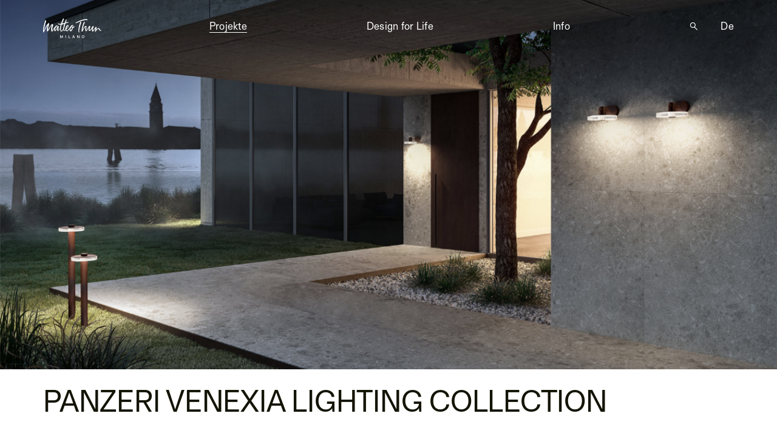

--- FILE ---
content_type: text/html; charset=utf-8
request_url: https://www.matteothun.com/project/600/?lang=de
body_size: 57640
content:

<!doctype html>
<!--[if lt IE 7]>      <html class="no-js lt-ie9 lt-ie8 lt-ie7" lang=""> <![endif]-->
<!--[if IE 7]>         <html class="no-js lt-ie9 lt-ie8" lang=""> <![endif]-->
<!--[if IE 8]>         <html class="no-js lt-ie9" lang=""> <![endif]-->
<!--[if gt IE 8]><!--> <html class="no-js" lang="de"> <!--<![endif]-->
  <head>
    <meta charset="utf-8">
    <meta http-equiv="X-UA-Compatible" content="IE=edge,chrome=1">
    <!-- -->
    <title>Panzeri Venexia Lighting Collection | Matteo Thun & Partners</title>
    <meta name="description" content=" VENEXIA &ndash; Ein Tribut an Venedig. Die Kombination aus vertikalen und runden Stilen f&uuml;r eine Pendel-, eine Steh- und eine Wandleuc…">
    <meta name="keywords" content="Matteo Thun, Thun, Architecture, Interior Design, Product Design, Exhibitions &amp; Installations, Personal Works">
    <!--  -->
    <!--  -->
    <!-- for Facebook -->
    <meta property="og:title" content="Panzeri Venexia Lighting Collection | Matteo Thun & Partners" />
    <meta property="og:type" content="article" />
    
  
    <meta property="og:image" content="https://distribution-point.webstorage-4sigma.it/thun2017-407/media/mediagallery/2020/VenexiaWEB3.jpg" />
    
      
        <meta property="og:image" content="https://distribution-point.webstorage-4sigma.it/thun2017-407/media/mediagallery/2020/VenexiaWEB2.jpg}" />
      
    
      
        <meta property="og:image" content="https://distribution-point.webstorage-4sigma.it/thun2017-407/media/mediagallery/2020/VenexiaWEB.jpg}" />
      
    
      
        <meta property="og:image" content="https://distribution-point.webstorage-4sigma.it/thun2017-407/media/mediagallery/2020/VenexiaWEB8.jpg}" />
      
    
      
        <meta property="og:image" content="https://distribution-point.webstorage-4sigma.it/thun2017-407/media/mediagallery/2020/VenexiaWEB4.jpg}" />
      
    
      
    
      
        <meta property="og:image" content="https://distribution-point.webstorage-4sigma.it/thun2017-407/media/mediagallery/2020/VeneziaWEB5.jpg}" />
      
    
      
        <meta property="og:image" content="https://distribution-point.webstorage-4sigma.it/thun2017-407/media/mediagallery/2020/VenexiaWEB6.jpg}" />
      
    
  
  <meta property="og:image" content="https://distribution-point.webstorage-4sigma.it/thun2017-407/static/sito/img/thun_og.jpg?v=1" />
  
  
  <meta property="og:url" content="http://www.matteothun.com/project/600/panzeri-venexia-lighting-collection?lang=de"/>

    <meta property="og:description" content="The world of architecture, interior and product design of Matteo Thun & Partners in an online index with plenty of search options and images." />
    <!--  -->
    <meta name="viewport" content="width=device-width, initial-scale=1">
    <!-- favicons -->
    <link href="https://distribution-point.webstorage-4sigma.it/thun2017-407/static/sito/img/favicon.ico" rel="shortcut icon" type="image/x-ico">
    <!-- <link rel="apple-touch-icon" sizes="57x57" href="https://distribution-point.webstorage-4sigma.it/thun2017-407/static/sito/img/apple-icon-57x57.png">
    <link rel="apple-touch-icon" sizes="60x60" href="https://distribution-point.webstorage-4sigma.it/thun2017-407/static/sito/img/apple-icon-60x60.png">
    <link rel="apple-touch-icon" sizes="72x72" href="https://distribution-point.webstorage-4sigma.it/thun2017-407/static/sito/img/apple-icon-72x72.png">
    <link rel="apple-touch-icon" sizes="76x76" href="https://distribution-point.webstorage-4sigma.it/thun2017-407/static/sito/img/apple-icon-76x76.png">
    <link rel="apple-touch-icon" sizes="114x114" href="https://distribution-point.webstorage-4sigma.it/thun2017-407/static/sito/img/apple-icon-114x114.png">
    <link rel="apple-touch-icon" sizes="120x120" href="https://distribution-point.webstorage-4sigma.it/thun2017-407/static/sito/img/apple-icon-120x120.png">
    <link rel="apple-touch-icon" sizes="144x144" href="https://distribution-point.webstorage-4sigma.it/thun2017-407/static/sito/img/apple-icon-144x144.png">
    <link rel="apple-touch-icon" sizes="152x152" href="https://distribution-point.webstorage-4sigma.it/thun2017-407/static/sito/img/apple-icon-152x152.png">
    <link rel="apple-touch-icon" sizes="180x180" href="https://distribution-point.webstorage-4sigma.it/thun2017-407/static/sito/img/apple-icon-180x180.png">
    <link rel="icon" type="image/png" sizes="192x192"  href="https://distribution-point.webstorage-4sigma.it/thun2017-407/static/sito/img/android-icon-192x192.png">
    <link rel="icon" type="image/png" sizes="32x32" href="https://distribution-point.webstorage-4sigma.it/thun2017-407/static/sito/img/favicon-32x32.png">
    <link rel="icon" type="image/png" sizes="96x96" href="https://distribution-point.webstorage-4sigma.it/thun2017-407/static/sito/img/favicon-96x96.png">
    <link rel="icon" type="image/png" sizes="16x16" href="https://distribution-point.webstorage-4sigma.it/thun2017-407/static/sito/img/favicon-16x16.png"> -->
    <link rel="manifest" href="https://distribution-point.webstorage-4sigma.it/thun2017-407/static/sito/img/manifest.json">
    <meta name="msapplication-TileColor" content="#f7f7f4">
    <!-- <meta name="msapplication-TileImage" content="https://distribution-point.webstorage-4sigma.it/thun2017-407/static/sito/img/ms-icon-144x144.png"> -->
    <meta name="theme-color" content="#f7f7f4">
    <!-- end favicons -->

    
    <link rel="stylesheet" href="https://distribution-point.webstorage-4sigma.it/thun2017-407/static/sito/css/normalize.min.css">
    <link rel="stylesheet" href="https://distribution-point.webstorage-4sigma.it/thun2017-407/static/sito/css/bootstrap.min.css">
    <link rel="stylesheet" href="https://distribution-point.webstorage-4sigma.it/thun2017-407/static/sito/css/bootstrap-theme.min.css">
    <link rel="stylesheet" href="https://distribution-point.webstorage-4sigma.it/thun2017-407/static/sito/css/main.css?v=18">
    <link rel="stylesheet" href="https://distribution-point.webstorage-4sigma.it/thun2017-407/static/sito/css/jquery.fancybox.min.css"><!-- v.3 -->
    <link rel="stylesheet" href="https://distribution-point.webstorage-4sigma.it/thun2017-407/static/sito/css/main2024.css?v=20">

    <script src="https://distribution-point.webstorage-4sigma.it/thun2017-407/static/sito/js/vendor/modernizr-2.8.3-respond-1.4.2.min.js"></script>

    
  
  
  <link rel="canonical" href="http://www.matteothun.com/project/600/panzeri-venexia-lighting-collection?lang=de"/>
  <link rel="alternate" hreflang="zx" href="http://www.matteothun.com/project/600/panzeri-venexia-lighting-collection?lang=zh" />
  <link rel="alternate" hreflang="de" href="http://www.matteothun.com/project/600/panzeri-venexia-lighting-collection?lang=de" />
  <link rel="alternate" hreflang="x-default" href="http://www.matteothun.com/project/600/panzeri-venexia-lighting-collection" />


    <meta name="google-site-verification" content="dJmQsesPl1J-REop08QN2-QZMAo8tQ6zFz4A0ZKS8m0" /> 

  </head>
  <body class="thun2024 project single-project header-inverse lang_de" data-barba="wrapper">
    <!--[if lt IE 8]>
        <p class="browserupgrade">You are using an <strong>outdated</strong> browser. Please <a href="http://browsehappy.com/">upgrade your browser</a> to improve your experience.</p>
    <![endif]-->

<!--
################### INIZIO INTRO BODY ####################
-->


<div class="loading-container">
  <div class="loading-screen thun_saturation">
    <div class="loading-cover"></div>
  </div>
</div>

<div data-barba="container" data-barba-namespace="project">



<!--
################### FINE INTRO BODY ####################
-->
    <header>
      <nav class="navbar navbar-fixed-top">
        <div class="navbar_bg">
        </div>
        <div class="col-xs-18 col-md-16 col-md-offset-1 nav-container">
          <div class="navbar-header">
            <button type="button" class="navbar-toggle collapsed" data-toggle="collapse" data-target="#navbar" aria-expanded="false" aria-controls="navbar">
              <span class="sr-only">Toggle navigation</span>
              <span class="icon-bar"></span>
              <span class="icon-bar"></span>
              <span class="icon-bar"></span>
            </button>
            <div class="viewsearch-mobile nodesktop pull-right">
              <a class="viewsearch---" href="javascript:vedisearch_mobile();">
                <span>&#x1F50D;</span>
              </a>
            </div>
            <a class="navbar-brand" href="/">
              <img title="Matteo Thun & Partners" alt ="Matteo Thun & Partners" class="logo-matteo-thun" src="https://distribution-point.webstorage-4sigma.it/thun2017-407/static/sito/img/logo-matteo-thun.svg?v=2020" data-svg-fallback="https://distribution-point.webstorage-4sigma.it/thun2017-407/static/sito/img/logo-matteo-thun.png?v=2020"/>
              <img title="Matteo Thun & Partners" alt ="Matteo Thun & Partners" class="logo-matteo-thun-inverse" style="display:none;" src="https://distribution-point.webstorage-4sigma.it/thun2017-407/static/sito/img/logo-matteo-thun-inverse.svg?v=2020" data-svg-fallback="https://distribution-point.webstorage-4sigma.it/thun2017-407/static/sito/img/logo-matteo-thun-inverse.png?v=2020"/>
              
                  <span>Matteo Thun & Partners</span>
              
            </a>
          </div>
          <div id="navbar" class="collapse navbar-collapse navbar-right">

            <ul class="nav navbar-nav">

              <li class="madre mobile_activated active">
                <div class="linkmobile no_desktop"></div>
                <a class="voce" href="/projects/"><span>Projekte</span></a>
                <ul>
                  <!-- <li class="figlia no_desktop ">
                    <a href="/projects/"><span>Alle</span></a>
                  </li> -->
                  <!-- <li class="figlia ">
                    <a href="/where/"><span>Karte</span></a>
                  </li> -->
                </ul>
              </li>

              <li class="madre mobile_activated ">
                <div class="linkmobile no_desktop"></div>
                <a class="voce" href="/design-for-life/"><span><!-- 
                  
                  Werte -->
                  Design for Life</span></a>
              </li>

              <li class="madre ">
                <div class="linkmobile no_desktop"></div>
                <a class="voce" href="javascript:;"><span>Info</span></a>
                <ul>
                  <li class="figlia ">
                    <a href="/about-the-group/"><span>Über uns</span></a>
                  </li>
                  
                  <li class="figlia ">
                    <a href="/news/"><span>News</span></a>
                  </li>
                  <li class="figlia ">
                    <a href="/press/"><span>Presse</span></a>
                  </li>
                  <li class="figlia ">
                    <a href="/contacts/"><span>Kontakt</span></a>
                  </li>
                </ul>
              </li>

              <li class="nomobile">
                <a class="viewsearch---" href="javascript:vedisearch();">
                  <span>&#x1F50D;</span>
                </a>
              </li>

              <li class="madre">
                <div class="linkmobile no_desktop"></div>
                <a class="voce"><span>De</span></a>
                <ul>
                  
                    <li class="figlia">
                      <a href="?lang=en"><span>En</span></a>
                    </li>
                  
                  
                    <li class="figlia">
                      <a href="?lang=zh"><span>中文</span></a>
                    </li>
                  
                  
                </ul>
              </li>


              


            </ul>


            
            <div class="boxfreesearch nomobile">
              <form action="/search-results/" id="search-form-libera" class="libera" method ="post" style="position:relative;"><input type="hidden" name="csrfmiddlewaretoken" value="7b8Nc8xRxT3EY99YKT7ggT5tYU5K46xc7RYE8qY2cB9Dx3k3Y6NQj2AMJcIRMTm4">
                <input id="ricercalibera" name="libera" type="text" value="" onClick="this.value='';">
                <input id="cercalibera" name="" type="submit" value="&#x1F50D;">
                <div class="tooltiperrore">
                  
                  
                  Bitte füllen Sie dieses Feld aus.
                </div>
              </form>
            </div>



          </div><!--/.nav-collapse -->


          <div class="boxfreesearch nodesktop">
            <form action="/search-results/" id="search-form-libera1" class="libera" method ="post" style="position:relative;"><input type="hidden" name="csrfmiddlewaretoken" value="7b8Nc8xRxT3EY99YKT7ggT5tYU5K46xc7RYE8qY2cB9Dx3k3Y6NQj2AMJcIRMTm4">
              <input id="ricercalibera1" name="libera" type="text" value="" onClick="this.value='';">
              <input id="cercalibera1" name="" type="submit" value="&#x1F50D;">
              <div class="tooltiperrore">
                
                
                Bitte füllen Sie dieses Feld aus.
              </div>
            </form>
          </div>

        </div>
      </nav>
    </header>


<!--
################### FINE HEADER, INIZIO MAIN ####################
-->


<main>
  <article>
    <section id="project-full-cover" class="project-full-cover full-cover-zoom">
      
        <a
        href="https://distribution-point.webstorage-4sigma.it/thun2017-407/media/mediagallery/2020/VenexiaWEB3.jpg"
        data-fancybox="gallery"
        data-saturation=""
        rel="project"
        title="Matteo Thun - Venexia for Panzeri - &copy; Panzeri"
        class="fancybox project-full-cover project-full-cover-fixed thun_saturation"
        style="background-image:url(https://distribution-point.webstorage-4sigma.it/thun2017-407/media/mediagallery/2020/VenexiaWEB3.jpg); ">
        </a>
      
    </section>
    <div id="change-menu">
    </div>
    <div id="change-menu-border">
    </div>
    <section id="project-title">
      <div class="col-xs-16 col-xs-offset-1 project-title-column">
        <div class="project-title-column-cell">
          <h1 class="h1 animated-thumb">
            <!--Panzeri Venexia Lighting Collection-->
            
            
            Panzeri Venexia Lighting Collection
          </h1>
        </div>
      </div>
      
        <div class="col-xs-16 col-xs-offset-1 col-md-8 col-md-offset-9 project-title-column">
          <div class="project-title-column-cell">
            <h2 class="h2 animated-thumb">
              
                <a href="/category/2/design">
                  
                  
                  Design
                </a>
                
                  
                    
                      
                    
                      
                        <a href="/category/2/design/19/furniture-lighting"><span>Möbel &amp; Licht</span>
                        </a>
                      
                    
                      
                    
                      
                    
                      
                    
                      
                    
                  
                
              
            </h2>
          </div>
        </div>
      
    </section>
    <section id="project-details" class="view-grid">
      <div class="col-xs-16 col-xs-offset-1 col-md-11 col-md-offset-5 project-emot-desc animated-thumb">

        	
          <div class="h2 h2-low-gap">
          	
            
            <p>VENEXIA &ndash; Ein Tribut an Venedig. Die Kombination aus vertikalen und runden Stilen f&uuml;r eine Pendel-, eine Steh- und eine Wandleuchte interpretieren die einzigartige Atmosph&auml;re Venedigs. Die technisch ausgefeilten, pilzf&ouml;rmigen Lampen verbreiten ein sattes Licht f&uuml;r Au&szlig;enbereiche &ndash; gleichzeitig sind ihre Silhouetten maximal reduziert.&nbsp;In Zusammenarbeit mit Benedetto Fasciana.</p>
          </div>
          

        
        
      </div>
      <div id="project-details-table" class="col-xs-16 col-xs-offset-1 container-preload">
        <div class="project-list-single" >
          <div class="project-details-title">
            
            
            Fakten 
          </div>
          <ul>

            

            
            <li>
              <div class="col-xs-7 col-md-7 col-lg-5">
                
              	
                Jahr 
              </div>
              <div class="col-xs-11 col-md-11 col-lg-13">
                
                  2020
                
              </div>
            </li>
            

            
            <li>
              <div class="col-xs-7 col-md-7 col-lg-5">
                
              	
                Kunde 
              </div>
              <div class="col-xs-11 col-md-11 col-lg-13">
                 Panzeri 
              </div>
            </li>
            

            

            

            

            

            

            
            <li>
              <div class="col-xs-7 col-md-7 col-lg-5">
                
              	
                Status 
              </div>
              <div class="col-xs-11 col-md-11 col-lg-13">
                Completed
              </div>
            </li>
            

            

          </ul>
        </div>

        
        <div id="project-details-table-right" class="project-list-single">
          <div class="project-details-title">Auszeichnungen </div>
          <ul class="awardslist">
            <li>
              <div class="col-xs-18 awardsitem">
                <p><strong>2020</strong>&nbsp;Archiproducts Design Award</p> 
              </div>
            </li>
          </ul>
          <a class="showmoreawards showmore" style="border:none;" href="javascript:;">
            
            
            Mehr
          </a>
          <a class="showlessawards showless" style="border:none;" href="javascript:;">
            
            
            Weniger
          </a>
        </div>
        
      </div>
      
    </section>
    
    <div class="project-more-cont col-xs-18 view-grid" style="z-index:2;">
    <section id="project-gallery" class="masonry-gallery col-xs-16 col-xs-offset-1 container-preload">

      <div class="item-sizer project-list-single">
        <!-- empty for sizing -->
      </div>
      <div class="gutter-sizer"></div>

      

      
        
          
            

<div class="item project-list-single ">
  <a data-fancybox="gallery" data-saturation="" rel="project" title="Matteo Thun - Venexia for Panzeri - &copy; Panzeri" href="https://distribution-point.webstorage-4sigma.it/thun2017-407/media/mediagallery/2020/VenexiaWEB2.jpg">
    <div>
      <img class="lazy thun_saturation"   alt="Matteo Thun - Venexia for Panzeri" src="https://distribution-point.webstorage-4sigma.it/thun2017-407/media/mediagallery/2020/VenexiaWEB2.jpg.1300x1300_q85.jpg" title="Matteo Thun - Venexia for Panzeri - &copy; Panzeri" />
    </div>
    
  </a>
</div>

          
        
          
            

<div class="item project-list-single ">
  <a data-fancybox="gallery" data-saturation="" rel="project" title="Matteo Thun - Venexia for Panzeri - &copy; Panzeri" href="https://distribution-point.webstorage-4sigma.it/thun2017-407/media/mediagallery/2020/VenexiaWEB.jpg">
    <div>
      <img class="lazy thun_saturation"   alt="Matteo Thun - Venexia for Panzeri" src="https://distribution-point.webstorage-4sigma.it/thun2017-407/media/mediagallery/2020/VenexiaWEB.jpg.1300x1300_q85.jpg" title="Matteo Thun - Venexia for Panzeri - &copy; Panzeri" />
    </div>
    
  </a>
</div>

          
        
          
            

<div class="item project-list-single ">
  <a data-fancybox="gallery" data-saturation="" rel="project" title="Matteo Thun - Venexia for Panzeri - &copy; Panzeri" href="https://distribution-point.webstorage-4sigma.it/thun2017-407/media/mediagallery/2020/VenexiaWEB8.jpg">
    <div>
      <img class="lazy thun_saturation"   alt="Matteo Thun - Venexia for Panzeri" src="https://distribution-point.webstorage-4sigma.it/thun2017-407/media/mediagallery/2020/VenexiaWEB8.jpg.1300x1300_q85.jpg" title="Matteo Thun - Venexia for Panzeri - &copy; Panzeri" />
    </div>
    
  </a>
</div>

          
        
          
            

<div class="item project-list-single ">
  <a data-fancybox="gallery" data-saturation="" rel="project" title="Matteo Thun - Venexia for Panzeri - &copy; Panzeri" href="https://distribution-point.webstorage-4sigma.it/thun2017-407/media/mediagallery/2020/VenexiaWEB4.jpg">
    <div>
      <img class="lazy thun_saturation"   alt="Matteo Thun - Venexia for Panzeri" src="https://distribution-point.webstorage-4sigma.it/thun2017-407/media/mediagallery/2020/VenexiaWEB4.jpg.1300x1300_q85.jpg" title="Matteo Thun - Venexia for Panzeri - &copy; Panzeri" />
    </div>
    
  </a>
</div>

          
        
          
        
          
            

<div class="item project-list-single ">
  <a data-fancybox="gallery" data-saturation="" rel="project" title="Matteo Thun - Venexia for Panzeri - &copy; Panzeri" href="https://distribution-point.webstorage-4sigma.it/thun2017-407/media/mediagallery/2020/VeneziaWEB5.jpg">
    <div>
      <img class="lazy thun_saturation"   alt="Matteo Thun - Venexia for Panzeri" src="https://distribution-point.webstorage-4sigma.it/thun2017-407/media/mediagallery/2020/VeneziaWEB5.jpg.1300x1300_q85.jpg" title="Matteo Thun - Venexia for Panzeri - &copy; Panzeri" />
    </div>
    
  </a>
</div>

          
        
          
            

<div class="item project-list-single ">
  <a data-fancybox="gallery" data-saturation="" rel="project" title="Matteo Thun - Venexia for Panzeri - &copy; Panzeri" href="https://distribution-point.webstorage-4sigma.it/thun2017-407/media/mediagallery/2020/VenexiaWEB6.jpg">
    <div>
      <img class="lazy thun_saturation"   alt="Matteo Thun - Venexia for Panzeri" src="https://distribution-point.webstorage-4sigma.it/thun2017-407/media/mediagallery/2020/VenexiaWEB6.jpg.1300x1300_q85.jpg" title="Matteo Thun - Venexia for Panzeri - &copy; Panzeri" />
    </div>
    
  </a>
</div>

          
        
      

    </section>
    </div>
    

    
    <div class="project-more-cont col-xs-18" style="z-index:2;">
    <section id="project-related-contents" class="col-xs-18 col-md-17 col-md-offset-1">
      
      <div class="cont_projectpress col-xs-16 col-xs-offset-1 col-md-7 col-md-offset-9">
        <div class="project-details-title">
          
          
          Presse-Veröffentlichungen
        </div>
        <div class="projectpress">
        
          <a href="https://distribution-point.webstorage-4sigma.it/thun2017-407/media/press/2020/2010_FR_AD100_MTDR_Profile_PRINT.pdf" target="_blank" rel="nofollow">
            
            
            October 2020 - AD France
          </a>
        
        </div>
        <a class="showmorepress showmore" href="javascript:;">
          
          
          Mehr
        </a>
        <a class="showlesspress showless" href="javascript:;">
          
          
          Weniger
        </a>
      </div>

    </section>
    </div>
    
  </article>
  
  
  <section id="projects-list" class="view-grid">

    <div class="col-xs-16 col-xs-offset-1">
      <h2 class="h1 uppercase">
        
        
        Unveil more
      </h2>
    </div>

    <div class="separator-small">
      <!-- ######################################### -->
    </div>


    
      
        <div class="col-xs-16 col-xs-offset-1 container-preload">
      
      



<article class="project-list-single project-list-lzy animated-thumb">
  <div class="project-date no-grid no-none yes-list">
    

    
      2022
    
  </div>
  <a class="transition_to_project project-title" href="/project/630/valli-valli-alcina-special-edition">
    <figure class="no-list">
      
        
          
          <img class="thun_saturation immagine500 lazy" data-original="https://distribution-point.webstorage-4sigma.it/thun2017-407/media/mediagallery/2023/1_RVhPMmj.jpg.1300x1300_q85.jpg"  />
          
        
      
    </figure>
    <h2 class="h2 uppercase">
      <span class="project-name">
        
        
        Valli &amp; Valli Alcina Special Edition
      </span>
    </h2>
  </a>
  <div class="project-clients no-grid no-none yes-list">
    
      Valli &amp; Valli
    
  </div>
  <div class="project-typology">
    
      <div class="project-typologies-list">
        
          
          <a class="pill" href="/category/2/design">Design</a><span class="no-grid yes-list">, </span>

          
            
              

                

              

                
                <a class="pill no-list" href="/category/2/design/19/furniture-lighting">
                  
                  
                  Möbel &amp; Licht
                </a>
                

              

                

              

                

              

                

              

                

              
            
          
          
        
      </div>
    
  </div>
  <div class="project-location no-grid no-none yes-list">
    
  </div>
</article>

      
    
      
      



<article class="project-list-single project-list-lzy animated-thumb">
  <div class="project-date no-grid no-none yes-list">
    

    
      2005
    
  </div>
  <a class="transition_to_project project-title" href="/project/276/tubor-domino-radiators">
    <figure class="no-list">
      
        
          
          <img class="thun_saturation immagine500 lazy" data-original="https://distribution-point.webstorage-4sigma.it/thun2017-407/media/mediagallery/2017/RadiatorsDomino_01.jpg.1300x1300_q85.jpg"  />
          
        
      
    </figure>
    <h2 class="h2 uppercase">
      <span class="project-name">
        
        
        Tubor Domino Radiators
      </span>
    </h2>
  </a>
  <div class="project-clients no-grid no-none yes-list">
    
      Tubor
    
  </div>
  <div class="project-typology">
    
      <div class="project-typologies-list">
        
          
          <a class="pill" href="/category/2/design">Design</a><span class="no-grid yes-list">, </span>

          
            
              

                

              

                
                <a class="pill no-list" href="/category/2/design/19/furniture-lighting">
                  
                  
                  Möbel &amp; Licht
                </a>
                

              

                

              

                

              

                

              

                

              
            
          
          
        
      </div>
    
  </div>
  <div class="project-location no-grid no-none yes-list">
    
  </div>
</article>

      
        </div>
      
    
      
        <div class="col-xs-16 col-xs-offset-1 container-preload">
      
      



<article class="project-list-single project-list-lzy animated-thumb">
  <div class="project-date no-grid no-none yes-list">
    

    
      2009
    
  </div>
  <a class="transition_to_project project-title" href="/project/227/riva-1920-light-table">
    <figure class="no-list">
      
        
          
          <img class="thun_saturation immagine500 lazy" data-original="https://distribution-point.webstorage-4sigma.it/thun2017-407/media/mediagallery/2017/Riva1920Light_01.jpg.1300x1300_q85.jpg"  />
          
        
      
    </figure>
    <h2 class="h2 uppercase">
      <span class="project-name">
        
        
        Riva 1920 Light Table
      </span>
    </h2>
  </a>
  <div class="project-clients no-grid no-none yes-list">
    
      Riva 1920
    
  </div>
  <div class="project-typology">
    
      <div class="project-typologies-list">
        
          
          <a class="pill" href="/category/2/design">Design</a><span class="no-grid yes-list">, </span>

          
            
              

                

              

                
                <a class="pill no-list" href="/category/2/design/19/furniture-lighting">
                  
                  
                  Möbel &amp; Licht
                </a>
                

              

                

              

                

              

                

              

                

              
            
          
          
        
      </div>
    
  </div>
  <div class="project-location no-grid no-none yes-list">
    
  </div>
</article>

      
    
      
      



<article class="project-list-single project-list-lzy animated-thumb">
  <div class="project-date no-grid no-none yes-list">
    

    
      2016
    
  </div>
  <a class="transition_to_project project-title" href="/project/560/matteo-thun-atelier-bianca-lighting-collection">
    <figure class="no-list">
      
        
          
          <img class="thun_saturation immagine500 lazy" data-original="https://distribution-point.webstorage-4sigma.it/thun2017-407/media/mediagallery/2019/Bianca.jpg.1300x1300_q85.jpg"  />
          
        
      
    </figure>
    <h2 class="h2 uppercase">
      <span class="project-name">
        
        
        Matteo Thun Atelier Bianca Lighting Collection
      </span>
    </h2>
  </a>
  <div class="project-clients no-grid no-none yes-list">
    
  </div>
  <div class="project-typology">
    
      <div class="project-typologies-list">
        
          
          <a class="pill" href="/category/2/design">Design</a><span class="no-grid yes-list">, </span>

          
            
              

                

              

                
                <a class="pill no-list" href="/category/2/design/19/furniture-lighting">
                  
                  
                  Möbel &amp; Licht
                </a>
                

              

                

              

                

              

                

              

                

              
            
          
          
        
      </div>
    
  </div>
  <div class="project-location no-grid no-none yes-list">
    
  </div>
</article>

      
        </div>
      
    

      

  </section>


</main>


<!--
################### FINE MAIN, INIZIO FOOTER ####################
-->

    <footer>



      <div class="footer-col">

        <span class="uppercase">Milano</span><br>
        Legal Area<br>
        <br>
        <strong>Matteo Thun & Partners</strong><br>
        Via Appiani, 9<br>
        20121 Milan - Italy<br>
        P.I. 11142630158<br>
        <br>
        <strong>Matteo Thun Design - Rodriguez</strong><br>
        Via Appiani, 9<br>
        20121 Milan - Italy<br>
        P.I. 08666250967<br>
        <br>
        <strong>
          
          
          Allgemeine Anfragen
        </strong><br>
        <a class="pill" href="tel:0039026556911">+39 02 655 691 1</a><br>
        <a class="pill" href="mailto:info@matteothun.com">info@matteothun.com</a>
        <br>
        <span class="no_mobile">
          <br><br>
        </span>
    
      </div>
      <div class="footer-col">
    
        <span class="uppercase">München</span><br>
        Legal Area<br>
        <br>
        <strong>Matteo Thun Milano GmbH</strong><br>
        Lodenfrey Park<br>
        Osterwaldstrasse, 10<br>
        80805 München - Germany<br>
        USt-IdNr DE332050609<br>
        <br>
        <strong>
          
          
          Allgemeine Anfragen
        </strong><br>
        <a class="pill" href="tel:004989693139990">+49 (0) 89 693139990</a><br>
        <a class="pill" href="mailto:kontakt@matteothun.de">kontakt@matteothun.de</a>
        <span class="no_mobile">
          <br><br>
        </span>
    
      </div>
    
      <div class="footer-col">
    
        <!-- <span class="uppercase">
          
          
          Unser Ansatz
        </span><br>
        <br>
        
        
        Conscious Design basiert auf der Vision eines menschlicheren, natürlicheren und nachhaltigeren Lebens.
        
        
        <br><br><br> -->
    
    
        <span class="uppercase">
          
          
          Jobs
        </span><br>
        <br>
        
        
        Sie können sich hier bewerben:
        <br>
        <a class="pill" href="http://careers.matteothun.com/" target="_blank">careers.matteothun.com </a><br>

        <div class="separator">
        </div>

        <a href="/design-for-life/">
          <img src="https://distribution-point.webstorage-4sigma.it/thun2017-407/static/sito/img/2025/dfl-mt.svg" alt="Design for Life" title="Design for Life" style="max-width:200px;" />
        </a>
    
      </div>
      <div class="footer-col">
    
        <span class="uppercase">
          
          
          Folgen Sie uns
        </span><br>
        <br>
        <a href="https://www.instagram.com/matteothun/" target="_blank" class="logo-social-footer"><img
            src="https://distribution-point.webstorage-4sigma.it/thun2017-407/static/sito/img/instagram-black.svg" alt="Instagram" title="Instagram"></a>
        <a href="https://www.pinterest.it/MatteoThunandPartners/" target="_blank"
          class="logo-social-footer"><img src="https://distribution-point.webstorage-4sigma.it/thun2017-407/static/sito/img/pinterest.svg" alt="Pinterest" title="Pinterest"></a>
        <a href="https://www.linkedin.com/company/matteo-thun-&amp;-partners" target="_blank"
          class="logo-social-footer"><img src="https://distribution-point.webstorage-4sigma.it/thun2017-407/static/sito/img/linkedin.svg" alt="LinkedIn" title="LinkedIn"></a>

        <br><br><br>
        <a href="javascript:;" class="modal-open informativa" data-modal-target="#modal-privacy">
          
          
          Impressum/Datenschutz
        </a>

        <br><br><br>
        <a href="javascript:;" class="credits-open uppercase">
          
          
          Credits
        </a>
        <div class="credits-box">
          <br>
          Content management: 
          Micaela Benini, Martina Cereda, Cristina Lovati / 
          Translation: 
          Cristina Bolleri, Renate Janner, Jiayi Wu / 
          Web Design: 
          Ester Zanus / 
          Design Consultancy &amp; Web Development: 
          <a href="https://www.studiolabo.it">Studiolabo</a>
          <br><br>
          All contents of this website are protected by copyright and may not be reproduced, 
          distributed or transmitted in any form without the prior written permission of Matteo Thun & Partners.
        </div>
    
      </div>



      <!-- <div class="col-xs-16 col-xs-offset-1">
        <div class="col-xs-18 col-md-3 footer-col">
          <div class="fleft" style="width:100%">
            
            
            
              
                <span class="span">Milano</span><br/>
                <hr/>
              
              
                Via Appiani, 9<br>
20121 Milan - Italy<br>
<br>
Kontakt<br>
<a href="tel:0039026556911">+39 02 655 691 1</a><br>
<a href="mailto:info@matteothun.com">info@matteothun.com</a>
<br>
 <span class="no_mobile">
<br><br>
</span>
              
            
          </div>
        </div>
        <div class="col-xs-18 col-md-3 col-md-offset-1 footer-col">
          <div class="fleft" style="width:100%">
            
            
            
              
                <span class="span">München</span><br/>
                <hr/>
              
              
                Matteo Thun Milano GmbH<br>
Lodenfrey Park<br>
Osterwaldstrasse, 10<br>
80805 München - Germany<br>
<br>
Kontakt<br>
<a href="tel:004989693139990">+49 (0) 89 693139990</a><br>
<a href="mailto: kontakt@matteothun.de">kontakt@matteothun.de</a>
<span class="no_mobile">
 <br><br>
</span>
              
            
          </div>
        </div>
        <div class="col-xs-18 col-md-6 col-md-offset-1 footer-col">
          <div class="fleft" style="width:100%">
            
            
            
              
                <span class="span">Unser Ansatz</span><br/>
                <hr/>
              
              
                Jedes Projekt hat seine eigene Identität – der Genius Loci bestimmt den Stil der Architektur. Mit dem Genius Loci zu arbeiten, die Seele des Ortes zu respektieren, ist das, was wir tun. Wir verfolgen einen multikulturellen, holistischen Ansatz sowohl in kleinem wie in großem Maßstab. Dieser interdisziplinäre Prozess fokussiert sich auf ästhetische Konstanz, Beständigkeit und die zukünftige Lebensdauer unserer Gebäude und Produkte.
              
            
          </div>
        </div>
        <div class="col-xs-18 col-md-3 col-md-offset-1 footer-col">
          
          
          
            
              <span class="span">Follow us</span><br/>
              <hr/>
            
            
              <a href="https://www.instagram.com/matteothun/" target="_blank" class="logo-social-footer"><img src="/static/sito/img/instagram-black.svg" alt="Instagram" title="Instagram"> </a>
<a href="https://www.linkedin.com/company/matteo-thun-&amp;-partners" target="_blank" class="logo-social-footer"><img src="/static/sito/img/linkedin.svg" alt="LinkedIn" title="LinkedIn"></a>
            
          
          <br/><br/>
        </div>
        <div class="col-xs-18 col-md-3 col-md-offset-1 footer-col">
          
          
          
            
              <span class="span">Careers</span><br/>
              <hr/>
            
            
              Bewerbungen bitte an: <br>
<a href="http://careers.matteothun.com" target="_blank" class="linkarrow">careers.matteothun.com </a><br>
            
          
        </div>
      </div>
      <div class="col-xs-16 col-xs-offset-1">
        <div id="footer-bottom" class="col-xs-18">
          <div class="col-xs-18 col-md-15 footer-col">
            <span class="no_mobile">
              <span class="span">&nbsp;</span><br/>
              <br/>
            </span>
            <a href="/about-the-group">
              
              
              
                
                  Matteo Thun & Partners | Matteo Thun & Antonio Rodriguez
                
              
            </a>
          </div>
          <div class="col-xs-18 col-md-3 footer-col">
            <span class="no_mobile">
              <span class="span">&nbsp;</span><br/>
              <br/>
            </span>
            <a href="javascript:;" class="modal-open informativa" data-modal-target="#modal-privacy">
              
              
              
                
                  Imprint/privacy
                
              
            </a>
          </div>
        </div>
      </div> -->





      <!-- <div id="modal-contact" class="modal-thun col-xs-18">
        <form class="modal-thun-content col-xs-16 col-xs-offset-1">
          <a href="javascript:;" class="modal-close">
          </a>
          <div class="col-xs-18 col-md-14">
            <div class="col-xs-18 col-md-17 col-md-offset-1">
              <h3>Contact us</h3>
            </div>
            <div class="col-xs-18 col-md-17 col-md-offset-1">
              <div class="col-xs-16 col-xs-offset-1 col-md-5 col-md-offset-0">
                <input type="text" placeholder="First Name"/>
                <input type="text" placeholder="Last Name"/>
                <input type="text" placeholder="Email"/>
              </div>
              <div class="col-xs-16 col-xs-offset-1 col-md-5 col-md-offset-1">
                <input type="text" placeholder="Country"/>
                <input type="text" placeholder="City"/>
                <input type="text" placeholder="Business"/>
              </div>
              <div class="col-xs-16 col-xs-offset-1 col-md-5 col-md-offset-1">
                <input type="text" placeholder="Role"/>
                <input type="text" placeholder="Telephone"/>
                <input type="text" placeholder="Other"/>
              </div>
            </div>
            <div class="col-xs-16 col-xs-offset-1 col-md-16 col-md-offset-1">
              <br/>
              <textarea name="message" rows="1" placeholder="Your message"></textarea>
            </div>
          </div>
          <div class="col-xs-18 col-md-3 display-table">
            <div class="display-table-cell">
              Privacy<br/>
              <input type="checkbox" class="form-checkbox"/> I accept <a href="javascript:;" class="modal-open" data-modal-target="#modal-privacy">Privacy disclaimer</a><br/>
              <input type="submit" value="Submit" class="send-contact"/>
            </div>
          </div>
        </form>
      </div> -->

      <div id="modal-privacy" class="modal-thun col-xs-18 scrollpane-height">
        <div class="modal-thun-content col-xs-16 col-xs-offset-1">
          <a href="javascript:;" class="modal-close">X
          </a>
          <div class="col-xs-18">
            <div class="scroll-pane">
              <div class="col-xs-15 col-xs-offset-1 col-md-16 col-md-offset-1">
              <h3 class="col-xs-18">Legal info &amp; privacy</h3>
              <div class="col-xs-18">MATTEO THUN & PARTNERS S.R.L. <br/>
              sede legale: Via Andrea Appiani 9 - 20121 Milano (Italia) <br/>
              Ph. +39 02 6556911 <br/>
              F. +39 02 6570646 <br/>
              © 2015-2024 Matteo Thun & Partners <br/>
              REA: MI 1442157 <br/>
              Capitale sociale € 10.400 i.v. <br/>
              Tax code and registration number in the Register of Companies of Milan 11142630158 <br/>
              VAT 11142630158<br/><br/><br/>
            </div>
            <div class="col-xs-18">
              <h4>Definitions</h4>
              "MT&amp;P" means Matteo Thun and Partners S.r.l. Via Appiani 9, Milan, Italy, "Website" means the website "matteothun.com" provided and managed by Matteo Thun & Partners s.r.l., "User" means any visitor of the Website. By accessing the Website the User agrees to the following terms and conditions and to abide by them. In case you do not agree to them, neither use the Website nor download any material from it.<br/><br/>
            </div>
            <div class="col-xs-18">
              <h4>Use and Limited use</h4>
              The User represents he/she is of sufficient legal age to hold binding legal obligations. In any case more than 14 years old. If not, the User is not allowed to use the website. User may use the Website only to the extent of legitimate operations. Unless otherwise specified the information and the material available on the Website are for personal use only; commercial use is not allowed. The User acknowledges all information; designs, projects, photos, illustrations, images, typeface, creative input, graphics, music, software, texts, icons and other material on the Website are the property of MT&amp;P.<br/><br/>
              Copies, reproductions, transfer, even partial, downloading, publication or diffusion and storage in any form whatsoever without the prior written consent of MT&amp;P are forbidden except when expressly provided the contrary. The trademarks and logos displayed on the
              Website are the property of MT&amp;P or Matteo Thun. They cannot be used in any manner without the prior written consent of MT&amp;P.<br/><br/><br/>
            </div>
            <div class="col-xs-18">
              <h4>Disclaimer</h4>
              The information on Website is provided to the best of MT&amp;P knowledge but without warranties of any kind, their suitability for any particular purpose or non-infringement of intellectual and industrial property rights. MT&amp;P is not responsible for any eventual contamination deriving from access, connection or downloading from the Website. MT&amp;P will not under any circumstances be liable for any loss, damage, prejudice of any nature that User may suffers as a consequence of the access or use of the Website. Technical information may include inaccuracies or typographic mistakes. MT&amp;P reserves to change or update or improve information without notice.<br/>
              We apologize in advance for mistakes, if any, in the description of Credits. Please inform us, we will do as far as possible to correct them. <br/><br/><br/>
            </div>
            <div class="col-xs-18">
              <h4>Links</h4>
              MT&amp;P assumes no responsibility for the accuracy or completeness of information and content provided by third parties and included in websites of third parties. When visiting any linked website User does so at his/her own risk and under his/her own responsibility.<br/><br/><br/>
            </div>
            <div class="col-xs-18">
              <h4>Privacy</h4>
              Users will not be required to supply any personal data and information to access the Website. Should such data and information be required, User shall expressly give his/her consent to be used under the terms of applicable Italian legislation about privacy protection.<br/><br/><br/>
            </div>
            <div class="col-xs-18">
              <h4>Applicable law and jurisdiction</h4>
              These terms and conditions shall be governed by and interpreted in accordance with the laws of the Republic of Italy. The Court of Milan shall have exclusive jurisdiction for any controversy arising from these terms and conditions.<br/><br/><br/>
            </div>
            <div class="col-xs-18">
                <hr />
                <a name="cookiespolicy"></a>
                <br/><br/>

                <h3>Cookies Policy</h3>

            <br/>
            <h4>COSA SONO I COOKIES?</h4>
            I cookies sono stringhe di testo di piccole dimensioni conservate nel tuo computer quando si visitano determinate pagine su internet. Se non vuoi accettare i cookies, potrai comunque navigare sul sito e usarlo per finalità di ricerca. Nella maggior parte dei browser, i cookies sono abilitati.

            <br/><br/>
            <h4>A COSA SERVONO?</h4>
            I cookies non sono dannosi per il tuo device e per il tuo computer. Nei cookies che generiamo, non conserviamo informazioni identificative personali ma usiamo informazioni criptate raccolte dagli stessi per migliorare la tua permanenza sul sito. Per esempio, sono utili per identificare e risolvere errori oppure per mostrare i corretti risultati di ricerca.

            <br/><br/>
            <h4>QUALI USA MATTEOTHUN.COM?</h4>
            <br/>
            <strong>1) Cookies tecnici (strettamente necessari)</strong>
            Questi cookie sono essenziali per consentirti di navigare nel sito e utilizzare tutte le funzionalità. Senza questi cookie, che sono assolutamente necessari, non saremmo in grado di fornirti alcuni servizi o funzioni e la navigazione sul sito non sarebbe agevole e facile come dovrebbe essere.
            I cookie tecnici sono utilizzati al solo fine di "effettuare la trasmissione di una comunicazione su una rete di comunicazione elettronica, o nella misura strettamente necessaria al fornitore di un servizio della società dell'informazione esplicitamente richiesto dall'abbonato o dall'utente di erogare tale servizio" (cfr art. 122 comma 1 del Codice della privacy).
            <br/><br/>
            <strong>2) Cookies analitici</strong>
            Raccolgono informazioni su come un visitatore usa il sito, quali ad esempio le pagine visitate. Questi cookies non raccolgono informazioni che possono identificare l’utente. Tutte le informazioni raccolte da questi cookies sono aggregate in forma anonima e sono utilizzate solo per migliorare la funzionalità del sito.
            <br/><br/>
            <strong>3) Cookie di sessione</strong>
            Sono utilizzati soltanto per consentire l'accesso ad alcuni Servizi del Sito, vengono memorizzati per la durata della sessione di navigazione e quindi cancellati.
            <br/><br/>
            <strong>4) Cookies funzionali</strong>
            Permettono di "ricordare" le scelte che hai effettuato e personalizzare i contenuti del sito al fine di migliorare il servizio a te reso.
            <br/><br/>
            

            <br/><br/>
            <strong>Icone di Social Network </strong>
            Sul nostro Sito è possibile trovare anche social buttons/widgets, ovvero particolari "pulsanti" raffiguranti le icone di social network (esempio, Facebook Twitter, You Tube, Google Plus, ecc.). Questi “pulsanti” ti consentono di raggiungere e interagire con un "click" direttamente con i social network.
            Grazie al click sui Social buttons/widgets il social network acquisisce i dati relativi alla visita dell’Utente. Al di fuori di questi casi, in cui è l’Utente spontaneamente a voler condividere con il click i propri dati di navigazione con i social network prescelti, La nostra azienda non condivide alcuna informazione di navigazione o dati degli Utenti acquisiti attraverso i Siti con i social network accessibili grazie ai Social buttons/widgets. Per ulteriori informazioni è possibile consultare la politiche privacy dei singoli social network acceduti attraverso il nostri Siti per il tramite dei social buttons.
            Le informazioni da noi ottenute mediante i cookie non vengono usate per identificare gli utenti. I cookie non sono utilizzati per finalità diverse da quelle sopra descritte.
            Importante
            La maggior parte dei browser accettano i cookies automaticamente. Si consiglia di non disabilitare questa funzione, dal momento che ciò potrebbe impedire di navigare correttamente il sito e di accedere ai suoi servizi. Puoi comunque decidere di non consentire l’impostazione dei cookies sul tuo computer; per farlo accedi alle "Preferenze" del tuo browser.
            <br/><br/>

            <h4>COME DISATTIVARLI</h4>
            È possibile modificare le impostazioni del browser per disattivare i cookies tramite una procedura molto semplice. Attenzione: disattivando i cookies verranno disattivate alcune funzioni fondamentali al funzionamento del sito.

            <br/><br/>
            Maggiori informazioni per la disattivazione dei cookie:
            <ul>
                <li><a href="http://windows.microsoft.com/it-it/internet-explorer/delete-manage-cookies#ie=ie-11" target="_blank" rel="nofollow">Microsoft Internet Explorer</a></li>
                <li><a href="https://support.google.com/chrome/answer/95647?hl=it" target="_blank" rel="nofollow">Google Chrome</a></li>
                <li><a href="https://support.apple.com/kb/PH19214?locale=it_IT" target="_blank" rel="nofollow">Apple Safari</a></li>
                <li><a href="https://support.mozilla.org/it/kb/Gestione%20dei%20cookie" target="_blank" rel="nofollow">Mozilla Firefox</a></li>
                <li><a href="http://www.opera.com/help/tutorials/security/privacy/" target="_blank" rel="nofollow">Opera</a></li>
            </ul>

            <br/><br/>
            Ulteriori informazioni utili sui cookie sono disponibili a questo indirizzo:
            <a href="http://www.allaboutcookies.org" target="_blank" rel="nofollow">www.allaboutcookies.org</a>
            </div>
              </div>
            </div>
          </div>
        </div>
      </div>
    </footer>


    <script src="https://ajax.googleapis.com/ajax/libs/jquery/1.11.2/jquery.min.js"></script>
    <script>window.jQuery || document.write('<script src="https://distribution-point.webstorage-4sigma.it/thun2017-407/static/sito/js/vendor/jquery-1.11.2.min.js"><\/script>')</script>

    <script type="text/javascript">
      // CALCOLO VW SENZA SCROLLBAR! ALTRIMENTI, SE SCROLLBAR SEMPRE VISIBILI, 100VW > 100%
      function _calculateScrollbarWidth() {
        document.documentElement.style.setProperty('--vw', (document.documentElement.clientWidth/100) + "px");
      }
      // recalculate on resize
      window.addEventListener('resize', _calculateScrollbarWidth, false);
      // recalculate on dom load
      document.addEventListener('DOMContentLoaded', _calculateScrollbarWidth, false); 
      // recalculate on load (assets loaded as well)
      window.addEventListener('load', _calculateScrollbarWidth);
    </script>

    
<!-- Barba Core -->
<!-- <script src="https://distribution-point.webstorage-4sigma.it/thun2017-407/static/sito/js/barba.umd.js"></script> -->
<!-- GSAP for animation -->
<!-- <script type="text/javascript" src="https://distribution-point.webstorage-4sigma.it/thun2017-407/static/sito/js/gsap.min.js"></script> -->
<!-- Some basic helper functions -->
<!-- <script src="https://distribution-point.webstorage-4sigma.it/thun2017-407/static/sito/js/helper.js"></script> -->
<!-- Main JS file -->
<!-- <script src="https://distribution-point.webstorage-4sigma.it/thun2017-407/static/sito/js/main-barba.js?v=5"></script> -->
 

    <script type="text/javascript" src="https://distribution-point.webstorage-4sigma.it/thun2017-407/static/sito/js/masonry.pkgd.min.js"></script>
    <script type="text/javascript" src="https://distribution-point.webstorage-4sigma.it/thun2017-407/static/sito/js/imagesloaded.pkgd.min.js"></script>

    <!-- <script src="https://distribution-point.webstorage-4sigma.it/thun2017-407/static/sito/js/bootstrap.min.js"></script> -->
    <script src="https://maxcdn.bootstrapcdn.com/bootstrap/3.4.1/js/bootstrap.min.js"></script>
    <!-- the mousewheel plugin -->
		<script type="text/javascript" src="https://distribution-point.webstorage-4sigma.it/thun2017-407/static/sito/js/jquery.mousewheel.js"></script>
		<!-- the jScrollPane script -->
		<script type="text/javascript" src="https://distribution-point.webstorage-4sigma.it/thun2017-407/static/sito/js/jquery.jscrollpane.min.js"></script>

    <script src="https://distribution-point.webstorage-4sigma.it/thun2017-407/static/sito/js/jquery.touchSwipe.min.js"></script>
    <script src="https://distribution-point.webstorage-4sigma.it/thun2017-407/static/sito/js/main.js?v=20"></script>

    <script src="https://distribution-point.webstorage-4sigma.it/thun2017-407/static/sito/js/jquery.nouislider.js"></script>
    <!--script src="https://distribution-point.webstorage-4sigma.it/thun2017-407/static/sito/js/nouislider.min.js"></script-->
    <script src="https://distribution-point.webstorage-4sigma.it/thun2017-407/static/sito/js/functions2024.js?v=8"></script>

    <!--<script src="https://distribution-point.webstorage-4sigma.it/thun2017-407/static/sito/js/jquery.fancybox.min.js"></script>--><!-- v.3 -->
    <script src="https://distribution-point.webstorage-4sigma.it/thun2017-407/static/sito/js/jquery.fancybox.js?v=20251205"></script><!-- v.3 -->

    <script src="https://distribution-point.webstorage-4sigma.it/thun2017-407/static/sito/js/jquery.lazy.min.js"></script>

    <script src="https://distribution-point.webstorage-4sigma.it/thun2017-407/static/sito/js/jquery.cookie.js"></script>

    <!--
    ################### INIZIO SCRIPT FOOTER ####################
    -->
    


<script src="https://distribution-point.webstorage-4sigma.it/thun2017-407/static/sito/js/jquery.lazyload.js?v=5"></script>
<script type="text/javascript" charset="utf-8">
  jQuery(function() {
    jQuery("img.lazy").lazyload({
      effect : "fadeIn",
      threshold : 0
    });
  });
</script>





 
    <!--
    ################### FINE SCRIPT FOOTER ####################
    -->

    <!-- cookies -->
    <!-- <script type="text/javascript" src="https://distribution-point.webstorage-4sigma.it/thun2017-407/static/sito/js/jquery.cookiesdirective.js?v=1"></script> -->
    <script type="text/javascript">

      
    	// // Using $(document).ready never hurts
    	// jQuery(document).ready(function(){
    	// 	// Cookie setting script wrapper
    	// 	var cookieScripts = function () {
    	// 		//
    	// 	}
    	// 	jQuery.cookiesDirective({
    	// 		privacyPolicyUri: 'javascript:triggerleggiinformativa;',
    	// 		explicitConsent: false,
    	// 		position : 'bottom',
    	// 		scriptWrapper: cookieScripts,
    	// 		//cookieScripts: 'Google Analytics',
    	// 		duration: 6,
    	// 		fontSize: '11px',
    	// 		backgroundColor: '#000',
    	// 		backgroundOpacity: '99',
    	// 		linkColor: '#fff',
    	// 		fontFamily: 'FTAktual'
    	// 	});
    	// });

      function reveal() {
        /* Check the location of each desired element */
        jQuery('.animated-thumb').each( function(i){
          if (!jQuery(this).hasClass('thumb-shown')) {
            var top_of_object = jQuery(this).offset().top - 20;
            var bottom_of_window = jQuery(window).scrollTop() + jQuery(window).height();
            /* If the object is completely visible in the window, fade it in */
            if( bottom_of_window > top_of_object){
              if ($(this).hasClass('animated-lazy')) {
                var that = $(this);
                $(this).find("img").Lazy({
                    afterLoad: function(element) {
                      that.addClass('thumb-shown');
                    }
                });
              } else {
                jQuery(this).addClass('thumb-shown');
              }
            }
          }
        });
      }
      jQuery(window).load(function(){ reveal(); });
      jQuery(window).scroll(function(){ reveal(); });
    </script>

    
    


    
    

        


    <!--
    ################### INIZIO END BODY ####################
    -->
    
</div><!-- end barba -->

    <!--
    ################### FINE END BODY ####################
    -->

  </body>
</html>


--- FILE ---
content_type: text/css; charset=utf-8
request_url: https://distribution-point.webstorage-4sigma.it/thun2017-407/static/sito/css/main2024.css?v=20
body_size: 10222
content:
:root {
  /* --white: 247, 247, 244; */
  --white: 255, 255, 255;
  --black: 20, 20, 5;
  --lightGrey: 238, 238, 234;
  --fontSans: 'FTAktual';
  --fontSizeNormal: 1em; /* p */
  --fontSizeBig1: 3.5em; /* h1 */
  --fontSizeBig2b: 1.88em; /* h2 intro progetto */
  --fontSizeBig2: 1.4em; /* titoli footer */
  --fontSizeBig3: 1.7em; /* titoli news */
  --fontSizeBig2rem: 1.4rem; /* paginazione */
  --fontSizeBigValues: 3em;
  --fontSizeSmall: 0.8em;
  --fontSizeNormalPlus: 1.2em; /* menu */
  --lineHeightNormal: 1.6em;
  --separator: 5.55vw;
  --separatorMedium: 3.5vw;
  --separatorSmall: 2vw;
  --separatorSmall2: 2.5vw;
  --swiper-pagination-bullet-inactive-opacity: 0;
  --swiper-pagination-bullet-size: .35em;
  --swiper-pagination-color: rgb(20,20,5);
}

@font-face {
  font-family: 'FTAktual';
  src: url('../fonts/FTAktual-Regular.woff') format('woff');
  font-weight:  normal;
  font-style:   normal;
  font-stretch: normal;
  text-rendering: optimizeLegibility;
}


html {
  /* font-size: 1.111vw;      20px  */
  font-size: 1.042vw;
  line-height: 1.597em; 
}
body.thun2024 {
  position: relative;
  font-family: var(--fontSans);
  color: rgb(var(--black));
  background-color: rgb(var(--white));
  font-size: 0.9em;
  line-height: var(--lineHeightNormal);;
  letter-spacing: 0.02em;
  font-weight: normal;
}

.modal-thun,
.modal-thun h3,
.modal-thun h4 {
  font-family: var(--fontSans);
}
.modal-thun .modal-thun-content {
  background: rgb(var(--white));
}

body.thun2024 footer {
  /* background: rgb(var(--lightGrey)); */
  background: rgb(var(--white));
  border-top: 0.09em solid rgb(var(--black));
  padding-top: var(--separator);
  padding-bottom: var(--separator);
  display: flex;
  flex-wrap: wrap;
}
body.thun2024 .footer-col {
  width: calc(18.07*var(--vw));
  margin-left: calc(5.55*var(--vw));
  font-family: var(--fontSans);
}

body.thun2024 .footer-col .span {
  font-size: var(--fontSizeBig2);
  font-family: var(--fontSans);
}

body.thun2024 footer a {
  /* text-decoration: underline; */
}
body.thun2024 .logo-social-footer img {
  width: 2em;
}

strong, b {
  font-family: var(--fontSans);
  font-weight: normal;
}

.uppercase,
.thun2024 #project-title h1.h1,
.project-details-title {
  text-transform: uppercase;
}

.text-small {
  font-size: var(--fontSizeSmall);
}

.link-underline a {
  text-decoration: underline;
}
.text-underline {
  border-bottom: 0.09em solid rgb(var(--black));
  line-height: 1.4em;
  display: inline-block;
  margin-bottom: 0.1em;
}
.dfl-project-title {
  display: block;
  border-top: 0.09em solid rgb(var(--black));
  margin-top: 0.2em;
  padding-top: 0.2em;
}
.dfl_h1 svg {
  height: 1em;
}

.separator {
  width: 100%;
  height: var(--separator);
  clear: both;
}
.separator-small {
  width: 100%;
  height: var(--separatorSmall);
  clear: both;
}

.thun2024 .pagination {
  margin: 0;
  padding: 0;
}
.thun2024 .pagination,
.thun2024 .pagination li,
.thun2024 #archive-title .pagination a {
  font-size: var(--fontSizeBig2rem);
  line-height: var(--lineHeightNormal);
}

.arr {
  height: 1em;
  width: 1em;
  margin: 0 0 calc(calc(var(--lineHeightNormal) - 1em) / 2);
  vertical-align: middle;
  display: inline-block;
}
.arr.arr-big,
#archive-title .open_search_parameters img.bottom-med.arr-big {
  height: 1.2em;
  width: 1.2em;
}

.thun2024 .navbar_bg {
  background: rgb(var(--white));
}
.thun2024.project .with-bg .navbar_bg, 
.thun2024.homepage .with-bg .navbar_bg {
  opacity: 1;
}

.animated-thumb {
  -webkit-transition: opacity 1s ease-out, transform 1s ease-out;
  -moz-transition: opacity 1s ease-out, transform 1s ease-out;
  -o-transition: opacity 1s ease-out, transform 1s ease-out;
  transition: opacity 1s ease-out, transform 1s ease-out;
}

.thun2024 .navbar-nav li a {
  line-height: 1.25em;
}

.thun2024 .nav li > a span {
  display:inline-block;
  /* padding: 0.2em 0; */
  padding: 0;
  border-bottom: 0.09em solid transparent;
  transition: border-color .3s ease;
}
.thun2024 .nav li ul li > a span {
  padding: 0.2em 0 0;
  border-bottom: 0.11em solid transparent;
  margin-bottom: 0.5em;
  transition: border-color .3s ease;
}
.thun2024 .nav li.active > a,
.thun2024 .nav li > a:hover, 
.thun2024 .nav li > a:focus,
.thun2024 .nav li > a:active {
  text-decoration: none !important;
}
.thun2024 .nav li.active > a > span,
.thun2024 .nav li > a:hover > span, 
.thun2024 .nav li > a:focus > span,
.thun2024 .nav li > a:active > span {
  border-bottom: 0.09em solid rgb(var(--black));
}
.thun2024 .nav li ul li.active > a > span,
.thun2024 .nav li ul li > a:hover > span, 
.thun2024 .nav li ul li > a:focus > span,
.thun2024 .nav li ul li > a:active > span {
  border-bottom: 0.11em solid rgb(var(--black));
}
.thun2024.header-inverse nav:not(.with-bg) .nav li.active > a > span,
.thun2024.header-inverse nav:not(.with-bg) .nav li > a:hover > span, 
.thun2024.header-inverse nav:not(.with-bg) .nav li > a:focus > span,
.thun2024.header-inverse nav:not(.with-bg) .nav li ul li.active > a > span,
.thun2024.header-inverse nav:not(.with-bg) .nav li ul li > a:hover > span, 
.thun2024.header-inverse nav:not(.with-bg) .nav li ul li > a:focus > span {
  border-color: rgb(var(--white));
}


.thun2024.project #change-menu, 
.thun2024.homepage #change-menu,
.thun2024.about-page #change-menu,
.thun2024.values-page #change-menu {
  top: calc(2*var(--vw));
}

.thun2024.header-inverse nav.with-bg .nav-container {
  border: none;
}
/* .thun2024 .with-bg .navbar_bg {
  opacity: 0;
}
.thun2024 .with-bg:hover .navbar_bg {
  opacity: 1;
} */

.thun2024 .nav-container {
  border-bottom: none;
}

.thun2024 .navbar-brand, 
.thun2024 .navbar-nav > li > a {
  font-size: var(--fontSizeNormalPlus);
}
.thun2024 .navbar-brand {
  padding-top: 29px;
}

.thun2024 nav ul > li ul {
  font-size: var(--fontSizeNormal);
}

.thun2024 #navbar .navbar-nav > li:last-child {
  margin-left: 2.55vw;
}

.thun2024 #navbar .navbar-nav > li > a,
.thun2024 #navbar .navbar-nav > li ul li a {
  padding-left: 1.5vw;
  padding-right: 1.5vw;
}

.thun2024 #navbar .navbar-nav > li:last-child > a,
.thun2024 #navbar .navbar-nav > li:last-child ul li a {
  padding-right: 0;
}

.thun2024 #archive-title{
  margin-bottom: 0;
}

.thun2024 #archive-title .h1,
.thun2024 #project-title .h1,
.thun2024 .h1,
.thun2024 h1
{
  font-size: var(--fontSizeBig1);
  font-family: var(--fontSans);
  line-height: 1.1em;
  margin-top: 0;
  margin-bottom: 0.8rem;
  letter-spacing: -0.005em;
  font-weight: normal;
}
.thun2024.projects #archive-title .h1 {
  margin-bottom: 0;
}

.thun2024 .h2,
.thun2024 h2 {
  font-size: var(--fontSizeBig2);
  font-family: var(--fontSans);
  line-height: 1.3em;
  margin:0;
}
.thun2024 #about-press .h2 {
  font-size: var(--fontSizeBig2);
  font-family: var(--fontSans);
  font-weight: normal;
}




/* HOME */

body.thun2024.homepage section {
  background: rgb(var(--white));
}

.home-full-slide,
.home-full-slide .swiper-wrapper,
.home-full-slide .swiper-slide,
.home-full-slide .swiper-slide > div {
  width: 100%;
  /* height: calc(100vh - 7vw); */
  height: calc(100vh - 6vw);
}
.home-full-slide a.swiper-slide {
  position:relative;
}
.home-full-slide .swiper-slide > div {
  /* height: 102vh; */
  /* height: 100vh; */
  background-position: center center;
  background-size: cover;
  position: relative;
}
.home-full-slide .swiper-slide > div {
  transition: transform 20s ease-out;
  /* transform: scale(1.1); */
  transform: scale(1);
}
.home-full-slide .swiper-slide.swiper-slide-active > div,
.home-full-slide .swiper-slide.swiper-slide-prev > div {
  transform: scale(1);
  transition: transform 6s cubic-bezier(0,0,.16,1);
}
/* .home-full-slide .swiper-wrapper::after {
  content: "";
  display: block;
  position: absolute;
  z-index: 1;
  top: 0;
  bottom: 0;
  left: 0;
  right: 0;
  background: linear-gradient(180deg, rgba(0, 0, 0, 0.5) 0%, rgba(0, 0, 0, 0) 60%, rgba(0, 0, 0, 0.7) 100%);
  pointer-events: none;
} */
.home-full-slide .slide-label {
  display: block;
  text-decoration: none;
  color: rgb(var(--white));
  font-size: var(--fontSizeSmall);
  position:fixed;
  top: 50%;
  left: 50%;
  width: 14em;
  line-height: 1.2em;
  padding: 2em 0 0;
}

.follow_mouse {
  opacity: 0;
  transition: opacity .4s linear;
  pointer-events: none;
}
.follow_mouse.follow_mouse_visible {
  opacity: 1;
}
.follow_mouse::after {
  content: "";
  display: block;
  width: 2em;
  height: 1em;
  margin-top: 0.5em;
  background-image: url('../img/arr/dx-white.svg');
  background-position: left center;
  background-repeat: no-repeat;
  background-size: auto 100%;
}

#contact-homepage {
  position: absolute; 
  bottom: var(--separatorSmall);
  right: calc(5.55*var(--vw));
  color: rgb(var(--white));
  z-index: 10;
  text-align: right;
}
#contact-homepage,
#contact-homepage a {
  color: rgb(var(--white));
}
#contact-homepage > * {
  display: inline-block;
  margin-left: 2em;
}
#contact-homepage > *:first-child {
  margin-left: 0;
}
.dida-homepage {
  width: 100%;
  background: rgb(var(--white));
  /* padding: calc(2*var(--vw)) 0; */
  padding: calc(1.5*var(--vw)) 0;
  overflow: hidden;
}
.ticker-text {
  white-space:nowrap;
  display:inline-block;
}
.dida-homepage .h1 {
  margin: 0;
}
.dida-homepage .h1 span {
  padding-right: 1em;
}




/* VALUES */ 

.values-intro > div {
  display: flex;
  flex-wrap: wrap;
}

.values-intro-sx {
  width: calc(47*var(--vw));
}
.values-intro-dx {
  width: calc(35*var(--vw));
  /* display: flex; 
  flex-direction: column; 
  justify-content: center; */
}
.values-intro ol {
  margin: 0;
  padding: 0;
  list-style: none;
  width: 100%;
}
.values-intro ol a {
  padding: 0.2em 0;
  display: flex;
  width: 100%;
  font-size: var(--fontSizeBig1);
  line-height: var(--fontSizeNormal);
  /* border-top: 2px solid rgb(var(--black)); */
  border-top: 0.09em solid rgb(var(--black));
  text-decoration: none !important;
}
.values-intro ol a:hover {
  text-decoration: none;
  background: rgb(var(--black));
  color: rgb(var(--white));
  border-radius: 10em;
  border-color:transparent;
}
.values-intro ol li:hover + li a {
  border-top-color:transparent;
}
.values-intro ol li:last-child a {
  /* border-bottom: 2px solid rgb(var(--black)); */
  border-bottom: 0.09em solid rgb(var(--black));
}
.values-intro .value-index {
  /* width: calc(6*var(--vw)); 
  padding-left: calc(1.5*var(--vw));*/
  width: 6.7%;
  padding-left: 1.6%;
  display: block;
  transition: color .3s ease;
}
/* .values-intro a:hover .value-index {
  padding-left: 0.6em;
} */
.values-intro .value-name {
  display: block;
  /* width: calc(82.88*var(--vw)); */
  width: 94%;
  transition: all .5s ease;
  /* padding-right: calc(1.5*var(--vw)); */
  padding-right: 1.6%;
}
/* .values-intro a:hover .value-name {
  padding-left: 0.3em;
} */
.values-intro a .value-name .arr {
  margin: 0.15em 0 0;
  height: auto;
  width: 0.9em;
}
.values-intro a .value-name .arr path {
  /* stroke: rgb(var(--black)); */
  fill: rgb(var(--black));
}
.values-intro a:hover .value-name .arr path {
  /* stroke: rgb(var(--white)); */
  fill: rgb(var(--white));
}

.value-detail {
  display: flex; 
  flex-wrap: wrap;
  /* color:rgb(var(--white)); */
  padding-top: var(--separator);
  padding-bottom: var(--separatorSmall);
}
.values-intro > div {
  padding-bottom: var(--separatorSmall);
}
.value-box {
  /* width: 57.7vw;
  height: 35vw; */
  width: calc(57.7*var(--vw));
  height: calc(35*var(--vw));
  position: relative;
}
.value-title {
  /* position: absolute; 
  bottom: 0;
  left: 0;
  width: 73%;
  z-index: 2;
  pointer-events: none;
  padding: 3vw;
  z-index:3; */
  width: 100%;
}
.value-h2 {
  font-size: 3em;
  line-height: 1.1em;
  margin: 0 0 0.2em;
}
.value-image {
  height: 100%;
  overflow:hidden;
}
/* .value-image::after,
.value-projects article figure::after {
  position:absolute;
  z-index:2;
  content:"";
  display:block; 
  top:0;
  bottom:0;
  left:0;
  right:0;
  background: linear-gradient(190deg, rgba(0, 0, 0, 0) 40%, rgba(0, 0, 0, 0.7) 100%);
  pointer-events: none;
} */
.value-image > div {
  height: 100%;
  width: 100%;
  background-size: cover;
  background-position: center center;
  position: relative;
  z-index:1;
}
.value-projects,
.value-projects figure {
  /* width: 19vw; */
  width: calc(19*var(--vw));
}
.value-projects {
  /* margin-left: 5.55vw; */
  margin-left: calc(5.55*var(--vw));
}
.value-projects article {
  margin-bottom: calc(2.6*var(--vw));
  position: relative;
}
.value-projects article:last-child {
  margin-bottom: 0;
}
.value-projects figure {
  height: calc(11.6*var(--vw));
}
.value-projects .project-name {
  /* position: absolute;
  color:rgb(var(--white));
  z-index:3;
  bottom:0;
  left:0;
  padding: 1em;
  font-size:0.7em;
  line-height: 1.3em; */
  padding: 1em 0;
  font-size: var(--fontSizeNormal);
  line-height: 1.3em;
}

.full-video-play a {
  display: flex;
  align-items: center;
  justify-content: center;
}
.full-video-play svg {
  width: 4em;
  height: 4em;
  transition: all .5s ease-out;
  opacity:0.6;
}
.full-video-play a:hover svg {
  width: 4.5em;
  height: 4.5em;
  opacity:1;
}



body.withsticky main {
  overflow: visible;
  position: relative;
  width: 100%;
}

#thunScrollspy {
  /* float: right; */
  float: left;
  position: sticky;
  top: 0;
  height: 100vh;
  width: calc(6*var(--vw));
  margin-left: calc(5.55*var(--vw));
  opacity: 1;
  transition: margin 0.3s, opacity 1.5s;
  transition-timing-function: ease;
}
#thunScrollspy ul {
  height: 100%; 
  display: flex;
  flex-direction: column;
  justify-content: center;
}
#thunScrollspy ul li {
  padding-left: calc(1.5*var(--vw));
}
#thunScrollspy ul a {
  transition: all .3s ease;
  /* text-align: right; */
  width: 100%;
  padding: 1.5vh 0;
  font-size: var(--fontSizeBig2);
  width: 1.8em;
  border-radius: 4em;
  text-align: center;
}
#thunScrollspy.scrollspy-initial {
  margin-right:0;
  opacity: 0;
}
#thunScrollspy .active a,
#thunScrollspy a:hover {
  /* font-size: var(--fontSizeBigValues);
  text-decoration: none; */
  font-size: var(--fontSizeBig3);
  text-decoration: none;
  color: rgb(var(--white));
  background: rgb(var(--black));
  display: inline-block;
  padding: 0;
  line-height: 1.5em;
  width: 1.5em;
}
#thunScrollspy a:focus {
  text-decoration: none;
}
.values-sections {
  width: 82.8%;
  margin-left: calc(11.55*var(--vw));
}




.partner-boxes {
  display: flex; 
  flex-wrap: wrap; 
  justify-content: flex-start;
  /* margin: 0 calc(-1.45*var(--vw)) calc(-2.9*var(--vw)); */
  margin: 0 -1.5% -2.9vw;
}
.partner-box {
  display: block; 
  position: relative;
  margin: 0 1.5% 2.9vw;
  width: 22%;
}
.partner-dx .partner-box {
  width: 80%;
}
.partner-box:nth-child(3n+5) {
  margin-left: 26.5%;
}
.partner-box figure {
  /* width: calc(20*var(--vw));
  height: calc(20*var(--vw)); */
  width: 100%;
  z-index:1;
  position: relative;
}
.about-collaborators .partner-boxes {
  margin: 0;
}
.about-collaborators .swiper {
  width: calc(88.89*var(--vw));
  /* height: calc(calc(30.3*var(--vw)) + 30px); */
  height: calc(calc(calc(calc(88.89*var(--vw)) - 150px) / 3) + 30px);
  box-sizing: content-box;
  padding-bottom: calc(3*var(--vw));
}
.about-collaborators .collaborators-top .swiper {
  height: calc(calc(calc(88.89*var(--vw)) - 150px) / 6);
  padding-bottom: 30px;
}
.thun2024 .swiper-horizontal > .swiper-pagination-bullets, 
.thun2024 .swiper-pagination-bullets.swiper-pagination-horizontal {
  display: flex;
  justify-content: space-between;
  width: 20%;
  left: 40%;
}
.thun2024 .swiper-horizontal > .swiper-pagination-bullets::after, 
.thun2024 .swiper-pagination-bullets.swiper-pagination-horizontal::after {
  content:"";
  display: block;
  position: absolute;
  z-index:0;
  left: 0;
  right: 0;
  top: calc(50% - 0.045em);
  height: 0.09em;
  width: 100%;
  background: rgb(var(--black));
}
.thun2024 .swiper-pagination-bullet {
  position: relative;
  z-index:2;
  margin: 0 !important;
}
.thun2024 .swiper-pagination-bullet:hover {
  opacity:1;
}
.about-collaborators .partner-box {
  margin: 0;
  width: 100%;
} 
.about-collaborators .partner-box figure {
  width: 100%;
  height: auto;
  padding: 0 0 100%;
  z-index:1;
  position: relative;
}
.about-collaborators .partner-box figure > div {
  background-size: cover;
  background-position: center-center;
  background-repeat: no-repeat;
  position: absolute; 
  top:0;
  bottom:0;
  left:0;
  right:0;
}
.partner-box figure > * {
  width: 100%;
  height: 100%;
}
.partner-box-name {
  position: absolute; 
  z-index:2;
  top:0;
  bottom:0;
  left:0;
  right:0;
  background:rgba(0,0,0,0.7);
  color:rgb(var(--white));
  display: flex;
  align-items: center;
  justify-content: space-between;
  padding: 1em;
  text-align: center;
  transition: all .3s ease;
  opacity: 0;
}
.partner-box-name > * {
  width: 100%;
  margin-top:1em;
  transition: all .3s ease;
}
.partner-box:hover .partner-box-name {
  opacity: 1;
}
.partner-box:hover .partner-box-name > * {
  margin-top:0;
}


.about-page #archive-title {
  width:100%;
  padding-bottom: calc(2*var(--vw));
}
.contact-boxes {
  display:flex;
  flex-wrap:wrap;
}
.contact-box-image {
  width:33.33%;
  padding: calc(33.33*var(--vw)) 0 0;
  background-size:cover;
  background-position: center center;
  position:relative;
}
.contact-box-text {
  width:33.33%;
  padding: 0 calc(2*var(--vw)) calc(2*var(--vw)) calc(5.55*var(--vw));
  position:relative;
}
.contact-box-image a {
  color:rgb(var(--white));
}
.contact-box-image > * {
  position: relative;
  z-index:2;
}
/* .contact-box-image::after {
  content:"";
  display:block;
  position: absolute;
  top:0;
  left:0;
  right:0;
  bottom:0;
  z-index:1;
  background: linear-gradient(180deg, rgba(0, 0, 0, 0.5) 40%, rgba(0, 0, 0, 0.6) 100%)
} */
.contact-box-press,
.contact-box-text-2 {
  width: 37.33%;
  padding-right: 0;
}
.contact-box-text-3 {
  padding-left: calc(2.55*var(--vw));
  width: 29.33%;
}
.contact-box-press {
  padding: calc(2*var(--vw)) 0 calc(2*var(--vw)) calc(5.55*var(--vw));
}
.contact-box-newbusiness {
  padding: calc(2*var(--vw)) calc(2*var(--vw)) calc(2*var(--vw)) calc(1.55*var(--vw));
}
.contact-press {
  display: flex;
  flex-wrap: wrap;
  justify-content: space-between;
  width: 100%;
}
.contact-press > div {
  width: 50%;
}

.join-text {
  margin-left: 23.66%;
}


.thegroup-intro,
.about-clients-list .project-details-title,
.about-awards-list .project-details-title {
  font-size: var(--fontSizeBig2);
  line-height: 1.4em;
}


.items-table-row {
  display: flex; 
  flex-wrap: wrap; 
  width: 100%; 
  border-bottom: 0.09em solid rgb(var(--black));
}
.items-table-row > * {
  padding: 0.75em 1em 0.75em 0;
}
.items-table-row-award {
  width: 40%;
}
.items-table-row-year {
  width: 20%;
}
.items-table-row-project {
  width: 40%;
  padding-right: 0;
}



.press-year-items.collapse {
  display:none;
}
.press-year-items, .press-year-items.collapse.in {
  display: flex;
  flex-wrap: wrap;
}
.press-year-items .press-item {
  height:auto !important;
}
.press-image {
  position:relative; background-size:cover; background-position:center center; margin-bottom:12px;
}
.press-image,
.press-text,
.press-download {
  width:100%;
  max-width:350px;
}
.press-image-holder {
  width:100%; height:auto;
}
.press-image-logo {
  position:absolute; height:21%; width:auto; max-width:95%; right:3%; bottom:6%;
}


#info-awards .press-image,
#info-clients .press-image,
.about-awards-list .press-image {
  background-size: contain;
  background-repeat: no-repeat;
}
.thun2024 #info-awards .press-items .press-item,
.thun2024 #info-clients .press-items .press-item {
  width: calc((100% - (5.55% * 6)) / 5);
  margin-left: 5.55%;
}

.thun2024 .about-awards-list {
  margin-top: 1.3em;
}
.thun2024 .about-awards-list .press-items .press-item {
  width: 28%;
  margin-left:0;
  margin-right: 8%;
  margin-bottom: 8%;
}
.thun2024 .about-awards-list .press-items .press-item:nth-child(3n) {
  margin-right: 0;
}
.thun2024 .about-awards-list .press-items .press-item article {
  display: flex;
  align-items: center;
}
.thun2024 .about-awards-list .press-image {
  margin-bottom:0;
}


body.thun2024.project #project-title, 
body.thun2024.project #project-details, 
body.thun2024.project #project-gallery, 
body.thun2024.project #project-related-contents, 
body.thun2024.project #search-our-world {
  background: rgb(var(--white));
}
.thun2024 #project-details p, 
.thun2024 #project-details2 p, 
.thun2024 .page-text p {
  font-family: var(--fontSans);
  font-size: var(--fontSizeNormal);
  line-height: var(--lineHeightNormal);
}





/* NEWS */

.thun2024 .news-articles {
  font-family: var(--fontSans);
}
.thun2024 .news-articles article {
  font-size: 1em !important;
  margin-bottom: 0;
}
.news-cont-flex {
  display:flex;
  flex-wrap: wrap;
  justify-content: space-between;
}
.news-flex-image,
.news-flex-texts {
  /* width: calc(41.66*var(--vw)); */
  width: 46.87%;
}
.news-flex-texts {
  display: flex;
  align-items: center;
  /* padding-right: calc(11.1*var(--vw)); */
  padding-right: 12%;
}
.thun2024 .news-articles article:nth-child(2n) .news-flex-image {
  order: 2;
}
.thun2024 .news-articles article:nth-child(2n) .news-flex-texts {
  /* padding-left: calc(11.1*var(--vw)); */
  padding-left: 12%;
  padding-right: 0;
}
.thun2024 .news-box-title {
  font-size: var(--fontSizeBig2);
  line-height: 1.3em;
  font-family: var(--fontSans);
  border-bottom: 0.08em solid rgb(var(--black));
  padding-bottom: 0.3em; 
}
.thun2024 .news-box-text {
  margin-top: 1.5em;
}

.thun2024 .news-articles-boxes {
  display: flex; 
  flex-wrap: wrap; 
}
.thun2024 .news-articles-boxes article {
  width: 25.92%;
  margin-left: 5.555%;
}
.thun2024 .news-articles-boxes article.featured_page_1:nth-child(1),
.thun2024 .news-articles-boxes article.featured_page_1:nth-child(2) {
  width: 41.67%;
  margin-left: 5.555%;
}

.thun2024 .news-articles-boxes article.page_1_with_1_featured:last-child,
.thun2024 .news-articles-boxes article.page_1_with_2_featured:last-child {
  display: none !important;
}


.news-articles-boxes .news-flex-image, 
.thun2024 .news-articles.news-articles-boxes article .news-flex-texts,
.thun2024 .news-articles.news-articles-boxes article:nth-child(2n) .news-flex-texts {
  width:100%;
  padding-right: 0;
  padding-left:0;
}

.news-articles-boxes .news-flex-image,
.news-box-image-cont {
  display: block; 
  aspect-ratio: 1300/755;
  background: rgb(var(--lightGrey)) no-repeat center center;
  background-size: cover;
}



.partner-2col {
  display: flex;
  flex-wrap: wrap;
  justify-content: space-between;
}

.partner-2col .partner-box {
  margin:0;
}
.partner-sx {
  /* width: 55%; */
  width: 45%;
}
.partner-dx {
  /* width: 35%; */
  width: 45%;
}
.partner-intro .partner-sx {
  order:1;
  display: flex;
  flex-direction: column;
  justify-content: space-between;
}
.partner-intro .partner-dx {
  order:2;
}
/* .partner-bio .partner-dx {
  opacity: 0.6;
} */




/*  PROJECTS */

.project-typologies-list a {
  display: inline;
  /* margin-right: 0.5em; */
  color: rgba(var(--black), .75);
}

.thun2024 .project-list-single .h2 {
  /* margin: 1em 0 0.5em; */
  margin: 1em 0 0;
}
.thun2024 .project-list-single a:hover {
  text-decoration: none;
}
.thun2024 .view-grid .project-list-single {
  margin-bottom: calc(4*var(--vw));
}
.thun2024 .view-grid #project-details-table .project-list-single,
.thun2024 .view-grid #project-details-right-table .project-list-single {
  margin-bottom:0;
}
.thun2024 .view-grid .masonry-gallery .project-list-single {
  margin-bottom: 0;
  padding-bottom: calc(5.55*var(--vw));
}
.thun2024 .view-grid .container-preload {
  display: flex; 
  flex-wrap: wrap; 
  justify-content: space-between;
}
.thun2024 .view-grid .container-preload .project-list-single {
  /* width: calc(41.66*var(--vw)); */
  width: 46.87%;
}

.thun2024 .searchpanel {
  font-size: 1em;
}
.thun2024 .panel-search-labels {
  display: flex; 
  flex-wrap: wrap; 
  padding:0;
}
.thun2024 #search-parameters {
  margin-bottom: var(--separatorSmall2);
}
#search-form .open_search_parameters:hover,
#search-form .open_search_parameters:focus {
  text-decoration: none;
}
.thun2024 .panelleft .label {
  font-size: var(--fontSizeNormal);
  line-height: 1.2em;
}
.panelright span {
  color: inherit;
}
.thun2024 a.link_to_projects_sec:hover,
.thun2024 a.link_to_projects_sec:focus,
.thun2024 a.get_full_story:hover,
.thun2024 a.get_full_story:focus {
  text-decoration: none;
}
.thun2024 a.link_to_projects_sec span,
#search-form .open_search_parameters span,
.thun2024 a.get_full_story span {
  /* padding: 0 0 0.1em; */
  line-height: 1.2em;
  display:inline-block;
  /* vertical-align: top; */
}
.panelleft .label:hover, 
.panelright span:hover, 
.panelleft .label.active, 
.panelright span.active,
#search-form .open_search_parameters:hover span,
.thun2024 a.link_to_projects_sec:hover span,
.thun2024 a.get_full_story:hover span {
  text-decoration: none;
  border-bottom: 0.09em solid rgb(var(--black));
}
.thun2024 .panel-search-labels.panelleft .label {
  width: auto;
  margin: 0.2em 2em 0 0;
}
.thun2024 .panel-search-labels.panelleft .label.labelkeyword {
  display: flex; 
  flex-wrap: wrap; 
  cursor: default;
  margin: 0.2em 0 0;
}
.thun2024 .panel-search-labels.panelleft .labelkeyword input {
  width: 10em;
  font-weight: normal;
  font-family: var(--fontSans);
  margin: 0 0 0 0.5em;
  line-height: 0.5em;
  padding: 0;
  border-bottom: 0.09em solid rgb(var(--black));
}
.thun2024 .panel-search-labels.panelleft .labelkeyword input:focus {
  outline: none;
  box-shadow: 0 0.7em 1em -0.5em rgba(0,0,0,0.5);
}
.thun2024 .panelleft .label.labelkeyword.active,
.thun2024 .panelleft .label.labelkeyword:hover {
  text-decoration: none;
}
.thun2024 .panelleft-panelright {
  border-top: none;
  border-bottom: none;
}
.thun2024 #archive-title a {
  font-size: var(--fontSizeNormal);
}
.thun2024 #archive-title a.h2,
.thun2024 .labeltitle {
  font-size: var(--fontSizeBig2);
}
.thun2024 .labeltitle {
  border-top: 1px solid rgb(var(--black));
  margin-top: -1px;
  padding: 1em 0 0.5em;
}
.thun2024 .panelright {
  padding: 1.5em 0 0;
}
/* .thun2024 .panelright ul {
  line-height: 2.2em;
} */
.thun2024 .maintypology > li {
  display: flex !important;
  flex-wrap: nowrap;
  margin-bottom: 0.75em;
  /* padding-bottom: 0.5em; */
  border-bottom: 0.09em solid rgb(var(--black));
  align-items: flex-start;
}
.thun2024 .maintypology > li:last-child {
  border:none;
}
.thun2024 .panelright ul li ul {
  padding-top: 0;
  margin-bottom: 0;
}
.thun2024 .panelright ul li ul li,
.thun2024 .panelright .status ul li,
.thun2024 .panelright .client ul li,
.thun2024 .panelright .place ul li,
.thun2024 .panelright .year ul li {
  width: auto;
  margin: 0 0.75em 0.75em 0;
  display: inline-block;
  float: none;
}
.thun2024 .panelright ul li ul li.lettera,
.thun2024 .panelright .status ul li.lettera,
.thun2024 .panelright .client ul li.lettera,
.thun2024 .panelright .place ul li.lettera {
  height: var(--lineHeightNormal);
  padding: 0.1em 0 0;
}
.thun2024 .panelright .maintypology > li > span {
  /* width: 10em; */
}
.main-tip-cont {
  width: 10em;
  font-style: normal;
}
.thun2024 .panelright .maintypology li > ul {
  width: calc(100% - 10em);
}
.thun2024 .panelright .lettera {
  border-bottom: none;
  padding: 0.3em 0;
  margin-bottom: 0;
  position: relative;
}
.thun2024 .panelright .lettera::after {
  content: "";
  display: block;
  height: 1px;
  position: absolute;
  background-color: rgb(var(--black));
  bottom: 52%;
  left: 1.75em;
  right: 1.25em;
}
.jspVerticalBar {
  right: 0;
}

.thun2024 .criteria {
  background: rgb(var(--black));
  color: rgb(var(--white));
  display: none;
  padding: 1em;
  align-items: center;
  transition: padding .3s ease;
}
.thun2024 .selectedcriteria span {
  padding-right: 0.6em;
}
.thun2024 .selectedyear span.selundefined,
.thun2024 .selectedyear span.sel {
  display:none;
}
.thun2024 .advanced-search-submit {
  padding: 0;
  margin-bottom: 0;
  align-items: center;
  display: flex;
  justify-content: end;
}
.thun2024 #archive-title .advanced-search-submit a,
.thun2024 #archive-title a.noresults-tryagain {
  font-size: var(--fontSizeNormalPlus);
  padding: 0.1em 0.8em;
}
.thun2024 #archive-title .advanced-search-submit a.showresults {
  margin-left: 0.75em;
}
.thun2024 .labelcriteria-cont {
  display: flex;
}
.thun2024 .label-active-criteria {
  margin-right: 1em;
  margin-top: 0;
  white-space: nowrap;
}
.thun2024 .showingresults .advanced-search-submit {
  display: none;
}
.thun2024 .showingresults .criteria {
  background: transparent;
  color: inherit;
  padding: 1em 0;
  border-top: 0.09em solid rgb(var(--black));
  margin-top: 1em;
}
.thun2024 .gutter-sizer { 
  /* width: 5.55vw; */
  width: 6.25%;
}

.thun2024 .view-list article.project-list-single {
  width: 100%;
  border-bottom: 0.09em solid rgb(var(--black));
  display:flex; 
  flex-wrap: wrap;
  padding: 0.5em 0;
  line-height: 1.2em;
  font-size: var(--fontSizeBig2);
}
.thun2024 .view-list .yes-list article.project-list-single {
  padding-top: 0;
  text-transform: uppercase !important;
}
.thun2024 .view-list .project-date,
.thun2024 .view-list .project-name,
.thun2024 .view-list .project-location,
.thun2024 .view-list .project-typology,
.thun2024 .view-list .project-clients {
  float:none;
  /* overflow: hidden; 
  white-space: nowrap;
  text-overflow: ellipsis; */
  padding-right: 1em;
}

/* .thun2024 .view-list article > *:hover,
.thun2024 .view-list .project-name:hover {
  overflow: visible;
  z-index: 99;
  position: relative;
  background:var(--white);
} */

.thun2024 .view-list .project-date {
  width: 10%;
  color:inherit;
}
.thun2024 .view-list .project-title {
  width: 35%;
}
.thun2024 .view-list .project-name {
  width: 100%;
  font-weight:normal;
}
.thun2024 .view-list .project-clients {
  width: 25%;
}
.thun2024 .view-list .project-typology {
  width: 20%;
  color:inherit;
}
.thun2024 .view-list .project-location {
  width: 10%;
  color:inherit;
  padding-right: 0;
}

.thun2024 .view-list .project-typologies-list {
  margin: 0;
}
.thun2024 .view-list article .uppercase {
  text-transform: none;
}
.thun2024 .view-list .project-list-single .h2 {
  margin: 0;
  font-size: inherit;
}

.thun2024 .view-list .pill,
.thun2024 .view-list .pill:hover {
  border: none;
  border-radius:0;
  display: inline;
  padding: 0;
  margin-right: 0;
  color: rgb(var(--black));
  background-color: transparent;
}
.thun2024 .view-list .project-typologies-list span.yes-list:last-of-type {
  display:none !important;
}

@media only screen and (max-width: 1199px) {
  .thun2024 .view-list .yes-list article.project-list-single {
    display: none;
  }
  .thun2024 .view-list .project-date {
    width: 100%;
    opacity: 0.6;
  }
  .thun2024 .view-list .project-title {
    width: 100%;
  }
  .thun2024 .view-list .project-clients {
    width: 100%;
    opacity: 0.6;
  }
  .thun2024 .view-list .project-typology {
    width: 100%;
    opacity: 0.6;
  }
  .thun2024 .view-list .project-location {
    width: 100%;
    opacity: 0.6;
  }
}




/* PRESS */

.thun2024 a.collapse-press,
.thun2024 a.collapse-press:hover,
.thun2024 a.collapse-press:focus {
  text-decoration: none;
}
.thun2024 a.collapse-press:hover .press-anno {
  border-bottom: 0.09em solid rgb(var(--black));
}
.thun2024 .press-year-group h2 {
  margin-top: 1em;
  margin-bottom: 1em;
}
.thun2024 .press-items {
  display: flex;
  flex-wrap: wrap;
  justify-content: left;
}
.thun2024 .press-items::after {
  flex: auto;
  content: "";
}
.thun2024 .press-items .press-item {
  /* width: calc((calc(100*var(--vw)) - (calc(5.55*var(--vw)) * 5)) / 4);
  margin-left: calc(5.55*var(--vw)); */
  width: calc((100% - (5.55% * 5)) / 4);
  margin-left: 5.55%;
}
.thun2024 .press-image, 
.thun2024 .press-text, 
.thun2024 .press-download {
  width: 100%;
  max-width: 600px;
}
.thun2024 #about-press .press-item a,
.thun2024 #about-press .press-item a:hover {
  color: inherit;
  text-decoration: none;
}
.thun2024 .press-text {
  margin: 1em 0 0.2em;
}

.thun2024 .press-down, 
.thun2024 .press-up,
.thun2024 .download::after,
.thun2024 #project-details .get_full_story::after, 
.thun2024 #project-related-contents .projectpress a::after,
.thun2024 .showmorepress::after, 
.thun2024 .showmoreawards::after, 
.thun2024 .showlesspress::after, 
.thun2024 .showlessawards::after,
.thun2024 .selectedcriteria span:after,
.thun2024 .chiudimappa {
  width: 1em;
  height: 1em;
  background-image: url('../img/arr/down.svg');
  background-position: center center;
  background-repeat: no-repeat;
  background-size: 100% 100%;
  vertical-align: middle;
  margin-bottom: calc(calc(var(--lineHeightNormal) - 1em) / 2);
}
.thun2024 .download::after,
.thun2024 #project-details .get_full_story::after, 
.thun2024 #project-related-contents .projectpress a::after,
.thun2024 .showmorepress::after, 
.thun2024 .showmoreawards::after, 
.thun2024 .showlesspress::after, 
.thun2024 .showlessawards::after {
  width: 1.2em;
  height: 1.2em;
}
.thun2024 .download::after,
.thun2024 #project-details .get_full_story::after, 
.thun2024 #project-related-contents .projectpress a::after {
  background-image: url('../img/arr/dx-down.svg');
}
.thun2024 .press-up,
.thun2024 .showlesspress::after, 
.thun2024 .showlessawards::after {
  background-image: url('../img/arr/up.svg');
}
.thun2024 .selectedcriteria span:after {
  background-image:url('../img/arr/x-white.svg');
}
.thun2024 .chiudimappa {
  width: 2em;
  height: 2em;
  margin-bottom: 1em;
  background-image: url('../img/arr/x.svg');
}

.thun2024 .showmorepress, 
.thun2024 .showmoreawards, 
.thun2024 .showlesspress, 
.thun2024 .showlessawards {
  /* border-color: rgb(var(--black));
  border-width: 0.09em; */
  border:none;
}


/* PROJECT */

.thun2024 #project-full-cover, 
.thun2024 .project-full-cover {
  height: calc(100vh - 8em);
}

.thun2024 #project-title {
  display: flex; 
  flex-wrap: wrap;
}

/* per transizione ingresso */
/* .thun2024 #project-title h1,
.thun2024 #project-title .h2 {
  opacity:0; 
  transform: translateY(20px);
}
.thun2024 #project-title .h2 {
  transform: translateY(30px);
}
.thun2024 #project-details .project-emot-desc {
  opacity:0;
}
.thun2024.single-project header {
  opacity:0;
} */
/* fine per transizione ingresso */

.thun2024 #project-title {
  padding-top: var(--separatorSmall);
  padding-bottom: var(--separatorSmall);
}

.thun2024 #project-details-table {
  padding-top: var(--separatorMedium);
  padding-bottom: var(--separatorMedium);
}
.thun2024 #project-title h1.h1 {
  margin-bottom: 0;
}
.thun2024 #project-title .h2,
.thun2024 #project-details .get_full_story {
  font-size: var(--fontSizeNormal);
  margin-bottom: 0;
}
.thun2024 #project-title .h2 {
  margin: var(--separatorSmall) 0 0;
}
.thun2024 #project-title .h2 a {
  line-height: 1.6em;
  margin-bottom: 0.4em;
}
.thun2024 #project-title .h2 span {
  margin-left: 0;
  font-family: var(--fontSans);
}
.thun2024 #project-details-table ul {
  border-bottom: none;
  overflow: hidden;
  margin-top: 0;
}
.project-details-title {
  border-bottom: 0.09em solid rgb(var(--black));
  padding-bottom: 0.5em;
  margin-bottom: 0.5em;
}
.thun2024 #project-details-table li,
.thun2024 #project-details-table .awardslist p {
  font-size: var(--fontSizeNormal);
  margin: 0.5em 0;
  display: block;
  color: rgba(var(--black), 1);
}
.thun2024 #project-details-table li strong,
.thun2024 #project-details-table .awardslist p strong {
  color: rgba(var(--black), 1);
}
.thun2024 #project-details-table .awardslist p strong {
  display: inline-block;
  margin-right: 2em;
}
.thun2024 #project-details-table .awardslist li {
  margin: 0;
}
.thun2024 #project-details-table li:after,
.thun2024 #project-details-table .awardslist p::after {
  display: none;
}
.thun2024 #project-details-table li > div {
  line-height: 1.3em;
}
.thun2024 #project-details-table-right {
  margin-top: 0;
}
.thun2024 #project-details-table .h3, 
.thun2024 #project-related-contents .h3, 
.thun2024 #project-related-contents1 .h3 {
  font-size: var(--fontSizeBig2);
  line-height: var(--lineHeightNormal);
  margin-bottom: 1em;
  font-family: var(--fontSans);
}
.project-more-cont,
.thun2024 #projects-list {
  background: rgb(var(--white));
}
.thun2024 #project-related-contents, 
.thun2024 #project-related-contents1 {
  padding-bottom: var(--separator);
}

.project-typologies-list {
  margin-top: 0.5em;
}

#archive-title .open_search_parameters img.bottom-med {
  margin-left: 0.5em;
  margin-right: 0.5em;
  width: 1em;
  height: 1em;
  margin-bottom: 0.2em;
}
#archive-title a.open_search_parameters:hover img.bottom-med.filter-open {
  margin-bottom:2px;
}
#archive-title .open_search_parameters.parameters_open img.bottom-med {
  rotate: 180deg;
}
#archive-title .open_search_parameters.parameters_open img.filter-open {
  display:none;
}
#archive-title .open_search_parameters img.filter-close {
  display:none;
}
#archive-title .open_search_parameters.parameters_open img.filter-close {
  display:inline-block;
}
.thun2024 #map-canvas {
  filter: saturate(170%) sepia(10%) contrast(75%);
}
.thun2024 .map-marker-label {
  position: absolute;
  color: #fff;
  font-size: 14px;
  background: #000;
  /* display: block; */
  display: none !important;
  padding: 3px 12px;
  border-radius: 2em;
  box-shadow: none;
}
body .gm-style-iw-chr .gm-ui-hover-effect > span {
  margin: 12px 0 12px 24px !important;
}
.thun2024 .nomemetro strong {
  font-size:1.2em; 
  line-height: var(--lineHeightNormal);
  text-transform: uppercase;
}
.thun2024 .gm-style .gm-style-iw-c {
  background: rgb(var(--white));
}
.thun2024 #project-related-contents a, 
.thun2024 #project-related-contents1 a {
  font-size: var(--fontSizeNormal);
  font-weight: normal;
}



.thun2024 a.h1.loadmore-btn {
  margin-top: var(--separatorSmall);
  margin-bottom: var(--separator);
}
.loadmore-loading {
  display:none;
  margin-bottom:var(--separator);
  padding-bottom: var(--separator);
}


/* ================= */

/* Loading Screen Styling */

.loading-screen {
  position: absolute;
  bottom:0;
  left:0;
  right:0;
  padding-left: 0;
  padding-right: 0;
  padding-top: 0;
  background-size: cover;
  background-position: center center;
  width: 100%;
  height: 0;
  /* transform: scaleY(0) skewX(0); */
  transform-origin: top left;
  overflow:hidden;
}
.loading-screen.attached-top {
  bottom:auto;
  top:0;
}

.loading-cover {
  transform: scale(1.1);
  position: absolute;
  top:0;
  bottom:0;
  left:0;
  right:0;
  background-size: cover;
  background-position: center center;
}

.loading-container {
  position: fixed;
  top: 0;
  left: 0;
  width: 100%;
  height: 100vh;
  overflow: hidden;
  z-index: 10;
  pointer-events: none;
}

/* Loading Screen Styling Ends */

/* ================= */



/* UPDATE STYLE */

.thun2024 #project-details .h2,
.thun2024 #project-details2 .h2 {
  font-size: var(--fontSizeBig2b);
}
.thun2024 #project-details .h2.h2-low-gap p,
.thun2024 #project-details2 .h2.h2-low-gap p {
  line-height: 1.3em;
}

.pill,
a.pill, 
.link-pill a,
.thun2024 #project-title a,
.thun2024 .panelright li span,
a.pill.pill-inverse:hover {
  display: inline-block; 
  white-space: nowrap;
  border: 0.09em solid rgb(var(--black));
  padding: 0 0.7em;
  border-radius: 3em;
  color: rgb(var(--black));
  background-color: rgb(var(--white));
}
.link-pill.dfl_pills a {
  line-height: 1.4em;
  margin: 0.2em 0;
  padding: 0 0.5em;
  text-decoration:none !important;
}
.link-pill.dfl_pills a:hover {
  text-decoration:none !important;
}

footer a.pill {
  background-color: transparent;
  margin: 0.5em 0.5em 0 0;
}

span.pill:hover,
span.pill.active,
a.pill:hover, 
a.pill:focus, 
a.pill:active, 
a.pill.pill-active, 
.link-pill a:hover,
.link-pill a:active,
.thun2024 #project-title a:hover,
.thun2024 #project-title a:active,
.thun2024 .panelright li span:hover,
.thun2024 .panelright li span:active,
.thun2024 .panelright li span.active,
footer a.pill:hover,
footer a.pill:active,
.pill.pill-inverse,
a.pill.pill-inverse {
  text-decoration: none !important;
  color: rgb(var(--white));
  background-color: rgb(var(--black));
}
.thun2024 #project-title .h2 a:hover span {
  text-decoration: none !important;
}

.contact-boxes.link-pill a {
  margin-top: 0.6em;
}

.credits-box {
  display:none;
}




/* 06/2024 */

.navbar-brand img {
  width: 7.5vw;
  /* margin-top: -0.05vw; */
}
.dida-homepage .no-ticker-text .h1 {
  font-size: 2.75vw;
  padding: 0 0 0 0.5em;
}
.dida-homepage .no-ticker-text .h1 span {
  padding:0;
}
.search-typ-links .maintypology {
  display: flex; 
  flex-wrap: wrap;
  margin: 0;
}
.thun2024 .search-typ-links .maintypology > li {
  width: 25%;
  display: block !important;
  border: none;
}
.search-typ-links .maintypology li ul {
  width: 100%;
  list-style:none;
  margin:0;
  padding:0;
  opacity: 0;
}
.search-typ-links .maintypology li ul a {
  padding: 0.7em 0.7em 0;
  display: inline-block;
}
.search-typ-links .maintypology li ul a:hover {
  text-decoration: none;
}
.search-typ-links .maintypology li ul a span {
  border-bottom: 0.09em solid transparent;
}
.search-typ-links .maintypology li ul a:hover span {
  border-bottom: 0.09em solid rgb(var(--black));
}

.projects #archive-title,
.filter-categories-inline {
  z-index: 4;
  overflow: visible;
  position: relative;
}
.filter-categories-inline {
  margin-bottom: 2em;
}
.filter-categories-inline-bg {
  content: "";
  background:rgb(var(--white)); 
  position: absolute; 
  top: 0;
  left: 0;
  right: 0;
  bottom: 0;
  opacity: 0;
  transition: all .3s ease;
}
.filter-categories-inline-bg-visible {
  padding-top: 3em;
  opacity: 1;
}
.filter-categories-inline .search-typ-links .maintypology li {
  position: relative;
}
.filter-categories-inline .search-typ-links .maintypology li ul {
  position: absolute;
  top: 1.75em;
  left: 0;
  /* opacity: 1 !important; */
  z-index: 1000;
  display: none;
}
.filter-categories-inline .search-typ-links .maintypology li ul.subcategories-visible {
  display: block;
}


.thun2024 .boxfreesearch #cercalibera,
.thun2024 .boxfreesearch #cercalibera1,
.thun2024 .boxfreesearch #cercalibera2 {
  background: none;
  text-indent: 0;
  font-size: 1.2em;
  width: 2.7em;
  padding: 0;
  line-height: 1.5em;
  height: 1.5em;
}
.thun2024.header-inverse .boxfreesearch #cercalibera {
  color: rgb(var(--white));
}
.thun2024 .with-bg .boxfreesearch #cercalibera {
  color: rgb(var(--black));
}
.thun2024 .boxfreesearch {
  padding: 12px 0 10px 10px;
  right: 3.3vw;
  border-radius: 0 !important;
}
.thun2024 .boxfreesearch form {
  border-radius: 0 !important;
}
.thun2024 .boxfreesearch #ricercalibera,
.thun2024 .boxfreesearch #ricercalibera1,
.thun2024 .boxfreesearch #ricercalibera2 {
  width: 10em;
  float: left;
  height: 1.6em;
  border-bottom-width: 0.1rem;
  border-radius: 0 !important;
}
.thun2024 input#ricercalibera:focus,
.thun2024 input#ricercalibera1:focus,
.thun2024 input#ricercalibera2:focus {
  outline: none;
}
.thun2024 .tooltiperrore {
  color: #777;
  left: 0;
}

.viewsearch-mobile {
  padding: 15px 5px;
  font-size: 28px;
  margin-top: 9px;
  line-height: 28px;
}
.thun2024 .boxfreesearch.nodesktop {
  top: 0;
  background: rgb(var(--white));
  color: rgb(var(--black));
  font-size: 28px;
  right: 0;
  padding-left: 3.3vw;
  padding-right: 60px;
  padding-top: 16px;
  padding-bottom: 16px;
}
.thun2024 .boxfreesearch.nodesktop #cercalibera1,
.thun2024.header-inverse .boxfreesearch.nodesktop #cercalibera1,
.thun2024 .with-bg .boxfreesearch.nodesktop #cercalibera1 {
  color: rgb(var(--black));
  font-size: 28px;
  line-height: 28px;
  border: none;
  width: 1.95em;
  height: 1.6em;
}
.thun2024 .boxfreesearch.nodesktop #ricercalibera1,
.thun2024 .header-inverse .boxfreesearch.nodesktop #ricercalibera1 {
  width: 100%;
  float: left;
  height: 1.5em;
  border-color: rgb(var(--black));
}
.thun2024 .boxfreesearch.nodesktop form {
  display: flex;
}

.thun2024 .boxfreesearch.noresults {
  display: block;
  position: relative;
  right: auto;
  font-size: 2em;
  padding:0;
}
.thun2024 .boxfreesearch #cercalibera2 {
  border:none;
  width: 2em;
}


.d-flex {
  display: flex;
}
.flex-wrap {
  flex-wrap: wrap;
}
.justify-content-between {
   justify-content: space-between;
}
.align-items-center {
  align-items: center;
}
.align-self-end {
  align-self: end;
}



@media screen and (max-width: 1499px) {
  html {
    font-size: calc(1.2*var(--vw));
  }
}


@media screen and (max-width: 1199px) {
  :root {
    --separator: 5.55vw;
    --separatorMedium: 4.5vw;
    --separatorSmall: 3vw;
    --separatorSmall2: 3.3vw;
    --fontSizeBigValues: 2.7em;
  }
  html {
    font-size: 1.8vw;
  }
  .thun2024 .navbar-brand {
    padding-left: 5.55%;
  }
  .thun2024 .navbar-fixed-top .navbar-collapse, 
  .thun2024 .navbar-fixed-bottom .navbar-collapse {
    max-height: 90000px !important;
    bottom: 0;
  }
  .thun2024 .navbar-header.with-bg-mobile,
  .thun2024 .navbar-fixed-top .navbar-collapse, 
  .thun2024 .navbar-fixed-bottom .navbar-collapse {
    background: rgb(var(--white));
  }
  .thun2024 #navbar .navbar-nav > li:last-child {
    margin-left: 0;
  }
  .thun2024 .navbar-nav {
    margin: calc(2*var(--vw)) calc(4.05*var(--vw));
  }
  .thun2024 #navbar .navbar-nav > li > a {
    padding-bottom: 1em;
    padding-top: 1em;
  }
  .thun2024 #navbar .navbar-nav > li ul li a {
    padding: 0.5em 1.5em;
    display: block;
  }

  .contact-box-press {
    width: 68%;
  }
  .contact-box-newbusiness {
    width: 32%;
    padding-right: calc(2*var(--vw));
    padding-left: 0;
  }
  .contact-box-text-2 {
    padding-left: calc(3.4*var(--vw));
    width: 35%;
  }
  .contact-box-text-3 {
    padding-left: 0;
  }

  .contact-press {
    width: 100%;
  }
  .partner-box-name > * {
    font-size: 1em;
    line-height: 1.3em;
  }
  /* .partner-box figure {
    width: calc(27.5*var(--vw));
    height: calc(27.5*var(--vw));
  } */

  /* .value-image::after, 
  .value-projects article figure::after {
    background: linear-gradient(180deg, rgba(0, 0, 0, 0) 20%, rgba(0, 0, 0, 0.7) 100%);
  } */

  .thun2024 #info-awards .press-items .press-item,
  .thun2024 #info-clients .press-items .press-item,
  .thun2024 .press-items .press-item {
    /* width: calc((calc(100*var(--vw)) - (calc(5.55*var(--vw)) * 4)) / 3); */
    width: calc((100% - (5.55% * 4)) / 3);
  }

  .thun2024 .news-articles-boxes article,
  .thun2024 .news-articles-boxes article.featured_page_1:nth-child(1),
  .thun2024 .news-articles-boxes article.featured_page_1:nth-child(2) {
    width: 41.665%;
  }

  .news-flex-texts {
    padding-right: 0;
  }
  .thun2024 .news-articles article:nth-child(2n) .news-flex-texts {
    padding-left: 0;
  }

  .thun2024 .panel-search-labels.panelleft .labelkeyword input {
    width: 7em;
  }
  .thun2024 .panelright {
    /* padding: 1em; */
    background-color: rgb(var(--white));
  }
  .thun2024 .panel-search-labels {
    padding: 1.5em 0;
  }
  .panelright ul ul span, .panelright ul {
    font-size: var(--fontSizeNormal);
  }

  body.thun2024 .footer-col {
    width: calc(44*var(--vw));
    margin-bottom: calc(5.55*var(--vw));
    font-size: var(--fontSizeNormal);
  }

  .home-full-slide, 
  .home-full-slide .swiper-wrapper, 
  .home-full-slide .swiper-slide, 
  .home-full-slide .swiper-slide > div {
    height: calc(100vh - 10vw);
  }

  .main-tip-cont {
    /* width: 100%; */
    margin-bottom: 0.75em;
  }

  .values-intro ol a {
    font-size: var(--fontSizeBig3);
    line-height: var(--fontSizeNormal);
  }
  .thun2024 .value-h2.h1 {
    font-size: var(--fontSizeBigValues);
  }
  #thunScrollspy ul li {
    padding-left: 0;
  }
  .navbar-brand img {
    width: 11vw;
  }


  .thun2024 .search-typ-links .maintypology > li {
    width: 100%;
  }
  .search-typ-links .maintypology li ul {
    opacity: 1 !important;
    padding-bottom: 0.7em;
  }
  .search-typ-links .maintypology li ul a,
  .search-typ-links .maintypology li ul a:hover {
    text-decoration: none;
    padding: 0.7em 0.7em 0;
  }
  .search-typ-links .maintypology li ul a span {
    border-bottom: 0.09em solid rgb(var(--black));
  }

  .thun2024 .navbar-brand {
    padding-top: 15px;
  }
  .thun2024 .view-grid .dfl-detail .project-list-single {
    margin-bottom: calc(6*var(--vw));
  }
  .thun2024 .view-grid .dfl-text-col,
  .thun2024 .view-grid .dfl-detail {
    width: 47%;
  }
  .thun2024 #project-details2 .h2 {
    font-size: var(--fontSizeBig2);
  }

}



@media screen and (max-width: 992px) {
  .dida-homepage {
    padding: calc(2*var(--vw)) 0;
  }
  .dida-homepage .no-ticker-text .h1 {
    font-size: 4.7vw;
    padding: 0 0 0 1em;
  }
  .home-full-slide, .home-full-slide .swiper-wrapper, .home-full-slide .swiper-slide, .home-full-slide .swiper-slide > div {
    height: calc(100vh - 21vw);
  }
  a.pill {
    transition:none;
  }
}



@media screen and (max-width: 767px) {
  :root {
    --fontSizeBig1: 2.4em;
    --fontSizeBig2: 1.25em;
    --fontSizeBig2b: 1.25em;
    --separator: 15vw;
    --separatorMedium: 10vw;
    --separatorSmall: 5vw;
    --separatorSmall2: 5.5vw;
  }
  html {
    font-size: 4.5vw;
  }

  .thun2024.menuopen {
    overflow: hidden;
  }

  .thun2024 .navbar-header {
    transition: box-shadow 0.5s ease;
  }
  .thun2024 .navbar-header.with-bg-mobile {
    box-shadow: 0 0 9000px 9000px rgb(var(--white));
  }
  .navbar-brand img {
    width: 120px;
    margin-top: 5px;
  }

  .home-full-slide, 
  .home-full-slide .swiper-wrapper,
  .home-full-slide .swiper-slide, 
  .home-full-slide .swiper-slide > div {
    height: calc(100vh - 16vw);
  }
  /* .dida-homepage {
    right: auto;
    left: 5.55vw;
    width: 89vw;
    text-align: left;
    font-size: var(--fontSizeSmall);
    bottom: 5vw;
  } */

  #contact-homepage > * {
    display: block;
  }

  .thun2024 .view-grid .container-preload .project-list-single {
    width: 100%;
    margin-bottom: calc(8*var(--vw));
  }

  .contact-box-image {
    width: 100%;
    padding:calc(100*var(--vw)) 0 0;
  }
  .contact-box-text,
  .contact-box-press, 
  .contact-box-newbusiness {
    padding: var(--separator) calc(5.55*var(--vw)) 0;
    width: 100%;
  }
  .contact-press > div {
    width: 100%;
  }
  .contact-press > div:first-child {
    margin-bottom: 1em;
  }
  .about-partners {
    margin-top: var(--separator);
  }
  .partner-box {
    margin: 0 2.5% 5.55%;
    width: 45%;
  }
  .partner-dx .partner-box {
    width: 100%;
  }
  .partner-box:nth-child(3n+5) {
    margin-left: 2.5%;
  }
  /* .partner-box figure {
    width: calc(42*var(--vw));
    height: calc(42*var(--vw));
  } */
  .partner-boxes {
    margin: 0 -2.5% -2.9vw;
  }
  .partner-box-name > * {
    font-size: 0.8em;
  }
  .partner-intro .partner-box figure {
    /* width: calc(89*var(--vw));
    height: calc(89*var(--vw)); */
  }
  .about-collaborators .swiper {
    /* height: calc(calc(66*var(--vw)) + 15px); */
    height: calc(calc(calc(calc(88.89*var(--vw)) - 30px) / 3 * 2) + 15px);
    padding-bottom: calc(12*var(--vw));
    /* padding-bottom: 0; */
  }
  .about-collaborators .collaborators-top .swiper {
    height: calc(calc(calc(88.89*var(--vw)) - 30px) / 3);
    padding-bottom: 15px;
  }
  .about-collaborators .swiper-pagination {
    display: none;
  }
  .thun2024 .swiper-horizontal > .swiper-pagination-bullets, .thun2024 .swiper-pagination-bullets.swiper-pagination-horizontal {
    width: 70%;
    left: 15%;
  }
  .partner-sx,
  .partner-dx {
    width: 100%;
  }
  .partner-intro .partner-sx {
    order: 2;
  }
  .partner-intro .partner-sx .label:first-child {
    margin-bottom: var(--lineHeightNormal);
  }
  .partner-intro .partner-dx {
    order: 1;
    margin-bottom: var(--separator);
  }
  .partner-bio .partner-sx p:first-child {
    margin-top: 0;
  }

  .thun2024 #projects-list {
    padding-bottom: var(--separator);
  }

  .thun2024 .panelright .maintypology > li > span {
    width: auto;
    line-height: var(--lineHeightNormal);
  }

  .thun2024 .panelright .maintypology li > ul,
  .thun2024 .panelright ul li ul li {
    width: 100%;
  }
  .thun2024 .panel-search-labels {
    display: block;
    overflow-x: scroll;
    flex-wrap: nowrap;
    white-space: nowrap;
  }
  .thun2024 .panel-search-labels.panelleft .label,
  .thun2024 .panel-search-labels.panelleft .label.labelkeyword {
    display: inline-block;
    margin: 0 1.1em 0 0;
  }
  .thun2024 .advanced-search-submit {
    margin-top: 2em;
    margin-bottom: 1em;
  }
  .thun2024 .labelcriteria-cont,
  .thun2024 .criteria {
    flex-wrap: wrap;
  }
  .thun2024 .label-active-criteria {
    width: 100%;
  }
  .thun2024 .maintypology > li {
    flex-wrap: wrap;
  }
  .main-tip-cont {
    width: 100%;
  }

  .thun2024 .only_searched_term .label-active-criteria {
    width: auto;
  }

  .values-intro ol a {
    font-size: var(--fontSizeNormal);
    line-height: var(--fontSizeNormal);
    padding: 0.7em 0;
  }
  .value-detail {
    padding-bottom: var(--separatorMedium);
  }
  .thun2024 .value-title .h2 {
    font-size: var(--fontSizeNormal);
  }
  .values-intro-sx,
  .values-intro-dx {
    width: calc(94.37*var(--vw));
  }
  .values-intro-sx {
    padding-bottom: var(--separator);
  }
  .value-box {
    width: calc(80*var(--vw));
    height: calc(48.5*var(--vw));
  }
  .value-projects {
    width: calc(80*var(--vw));
    margin-left: 0;
    display: flex;
    flex-wrap: wrap;
  }
  .value-projects article,
  .value-projects figure {
    width: calc(38*var(--vw));
  }
  .value-projects article {
    margin: calc(4*var(--vw)) calc(4*var(--vw)) 0 0;
    position: relative;
  }
  .value-projects article:nth-child(2n) {
    margin-right: 0;
  }
  .value-projects figure {
    height: calc(22*var(--vw));
  }
  .value-projects .project-name {
    position: relative;
    color: rgb(var(--black));
    padding: 1em 0 0;
    font-size: 0.8em;
    /* line-height: var(--lineHeightNormal); */
    line-height: 1.3em;
  }
  .value-projects article figure::after {
    display: none;
  }
  .value-title {
    width: 100%;
  }
  #thunScrollspy {
    width: calc(11.1*var(--vw));
    margin-left: 0;
    text-align: center;
  }
  #thunScrollspy ul a {
    padding: 1vh 0;
    font-size: var(--fontSizeNormal);
    width: 1.5em;
    display: inline-block;
  }
  #thunScrollspy .active a, #thunScrollspy a:hover {
    font-size: var(--fontSizeNormal);
    text-decoration: none;
  }
  .thun2024 .value-h2.h1 {
    font-size: var(--fontSizeBig1);
  }

  .thun2024 #info-awards .press-items .press-item,
  .thun2024 #info-clients .press-items .press-item,
  .thun2024 .press-items .press-item {
    width: 88.9%;
  }

  .news-flex-image, 
  .news-flex-texts {
    width: calc(89*var(--vw));
  }
  .news-flex-texts,
  .thun2024 .news-box-text,
  .thun2024 .news-box-title {
    padding-top: 1em;
    margin-top: 0;
    font-size: var(--fontSizeNormal);
  }
  .thun2024 .news-articles article:nth-child(2n) .news-flex-image {
    order: -1;
  }

  .thun2024 .news-articles-boxes .news-box-text,
  .thun2024 .news-articles-boxes .news-box-title {
    padding-top: 0;
  }

  .thun2024 .news-articles-boxes article,
  .thun2024 .news-articles-boxes article.featured_page_1:nth-child(1),
  .thun2024 .news-articles-boxes article.featured_page_1:nth-child(2) {
    width: 88.888%;
  }

  body.thun2024 .footer-col {
    width: calc(88*var(--vw));
    margin-bottom: var(--separator);
  }

  .thun2024 #project-details-table-right {
    margin-top: var(--separatorSmall);
  }

  .thun2024 #project-details .h2.h2-low-gap p,
  .thun2024 #project-details2 .h2.h2-low-gap p {
    line-height: 1.1em;
  }

  .thun2024 .pagination, 
  .thun2024 .pagination li, 
  .thun2024 #archive-title .pagination a {
    font-size: var(--fontSizeNormalPlus);
    line-height: var(--lineHeightNormal);
  }

  .thun2024 #project-full-cover, 
  .thun2024 .project-full-cover {
    height: calc(50vh);
  }

  .dida-homepage {
    padding: calc(3*var(--vw)) 0;
  }
  .home-full-slide, .home-full-slide .swiper-wrapper, .home-full-slide .swiper-slide, .home-full-slide .swiper-slide > div {
    height: calc(100vh - 36vw);
  }

  .thun2024 .navbar-brand {
    padding-bottom: 0;
    height: 0;
  }

  .thun2024 .boxfreesearch.noresults {
    font-size: 1.5em;
  }

  .items-table-row-award {
    width: 100%;
    padding-right: 0;
    padding-bottom: 0;
  }
  .items-table-row-year {
    width: 15%;
    padding-right: 0.5em;
    font-size: 0.7em;
  }
  .items-table-row-project {
    width: 85%;
    font-size: 0.7em;
  }
  .thun2024 .view-grid .dfl-detail .project-list-single {
    margin-bottom: calc(12*var(--vw));
  }
  .thun2024 .view-grid .dfl-text-col,
  .thun2024 .view-grid .dfl-detail {
    width: 100%;
  }
  .dfl-purpose {
    text-align: right;
  }

}






@media screen and (min-width: 1200px) {
  .thun2024 .nav-container {
    display: flex;
  }
  .thun2024 #navbar {
    width: 100%;
    margin-top: 1.3em;
  }
  .thun2024 .navbar-nav {
    width: 100%;
    /* justify-content: space-between; */
    justify-content: flex-end;
    display: flex;
  }
  .thun2024 .navbar-nav > li {
    margin: 0 0 0 auto;
  }
  .thun2024 #navbar .navbar-nav > li:last-child {
    margin-right: 0;
    margin-left: 0;
  }
  .thun2024 .navbar-nav::after {
    display: none;
  }
}

--- FILE ---
content_type: image/svg+xml
request_url: https://distribution-point.webstorage-4sigma.it/thun2017-407/static/sito/img/logo-matteo-thun.svg?v=2020
body_size: 2279
content:
<?xml version="1.0" encoding="utf-8"?>
<!-- Generator: Adobe Illustrator 23.0.1, SVG Export Plug-In . SVG Version: 6.00 Build 0)  -->
<svg version="1.1" id="Layer_1" xmlns="http://www.w3.org/2000/svg" xmlns:xlink="http://www.w3.org/1999/xlink" x="0px" y="0px"
	 viewBox="0 0 142.2 49.9" style="enable-background:new 0 0 142.2 49.9;" xml:space="preserve">
<style type="text/css">
	.st0{fill:#2B2523;}
</style>
<g>
	<g>
		<path class="st0" d="M73.2,22.2c-0.2,1,0.7,0.4,1,0.3c0.7-0.4,1.4-1,2.1-1.4c0.2-0.1,0.4-0.3,0.7-0.1c0,0.4-0.2,0.9-0.4,1.3
			c-0.1,0.2-0.9,1.3-1.4,1.6c-0.5,0.3-1.1,0.7-1.7,0.8c-0.3,0-0.7,0-0.8,0.3c-0.7,3.1-2.2,5.1-2.5,5.5c-0.5,0.8-1.1,1.6-1.9,2.2
			c-0.6,0.5-1.4,0.4-2.1-0.2c-1.2-0.9-1.6-2.2-1.6-3.7c0-0.8,0.1-1.7,0.2-2.5c0-0.1,0-0.7-0.3-0.2c-0.8,1.6-2.4,5-4.5,6.1
			c-0.8,0.5-3.5,1.5-4.7-1.8c-0.1-0.1-0.2-0.6-1,0.6c-0.7,0.8-2.1,1.1-2.8,0.9c-1.1-0.3-2.1-1.2-2.6-2.5c-0.1-0.3-0.1-0.1-0.1-0.5
			c-0.3,0.9-2.2,3.8-3.1,4.4c-0.5,0.3-1,0.3-1.5,0.1c-2.7-1.6-2.6-3.7-2.8-4.4c-0.1-0.4-0.2-1.6-0.4-1.9c-0.1-0.1-0.4,0.3-0.5,0.5
			c-1.8,2.4-2.6,3.4-4.2,4.6c-0.5,0.3-1.2,0-1.4-0.7c-0.8-2.7-0.1-4.6,0-6.3c0.2-1.4-0.5-0.3-0.6-0.2c-0.9,1.3-1.6,5.3-4,7.1
			c-1,0.7-2.5,0.5-3-1c-0.3-0.7-0.4-1.3-0.4-1.9c-0.1-0.8,0-1.9,0.3-2.7c0.1-0.5,0.8-1.6-0.2-0.5c-1.7,2-3.2,7.7-5.2,7.4
			c-2.9-0.4-2.7-6.1-0.9-14.1c0.1-0.5-0.3-1.1-1,0c-2.2,2.6-4.9,9.9-8.6,13.7c-0.4,0.4-0.8,1-1.4-0.4c-0.4-0.8-0.6-1.6-0.7-2.4
			c-0.4-3.1,1.1-8.6,1.3-9.4c0.1-0.4,0.3-0.9,0.4-1.3c0.1-0.4,0.9-2.3,0-1.1c-2.3,2.9-7.1,12.9-9.3,16.9c-0.4,0.6-1,0.2-1.1-0.1
			C-1.6,26.2,5.1,7.4,5.3,7c0-0.1,0.1-0.2,0.2-0.2c1.2-0.9,2.5,0.7,1.9,2.3C4.2,17.4,2.2,26.8,2.2,30c0.1,0.8,0.3,0.4,0.4,0.1
			c0.2-0.3,2-4,2.4-4.9c0.4-0.8,5-8.9,7.4-11.5c0.3-0.4,0.8-0.4,1.2-0.3c0.2,0,0.5,0.1,0.7,0.3c0.3,0.2,0.5,0.4,0.6,0.8
			c0.1,0.9-0.5,2.3-0.6,2.7c-0.4,1.3-1.6,5.6-1.8,6.5c-0.2,1.1-0.8,3.3-0.7,4.4c0.1,0.9,0.3,0.6,0.4,0.5c0.7-1,1.3-2,2-3
			c0.6-0.9,1.2-1.9,1.8-2.8c0.6-1,2.7-4,3.1-4.5c0.8-1.1,1.8-2,2.7-2.8c0.3-0.3,0.7-0.2,1-0.1c0.5,0.3,1,0.6,1.3,1
			c0.2,0.2,0.5,0.6,0.4,1c-0.4,1.4-2.3,8.6-2.3,12.6c0.1,0.9,1.1-0.4,1.1-0.4c0.4-0.5,3.1-4.6,4.2-5.7c0.9-0.9,1.7-2,2.5-3
			c0.4-0.5,1-0.9,1.5-1.3c1-0.7,1.3-0.9,2.2-0.9c0.8,0,1.3,0.4,1.7,0.9c0.2,0.2,0.1,0.5-0.6,0.7c-2.5,1.1-5.7,4-5.7,9.7
			c0,0.1,0,0.2,0,0.3c0,0.1,0.1,0.3,0.2,0.3c0.1,0,0.2-0.1,0.3-0.2c1.8-1.2,3.7-6,4.7-7.5c0.3-0.4,1.3-2.2,1.6-2.6
			c0.2-0.3,0.5-0.4,0.8-0.3c1.1,0.3,2.1,1,1.7,2c-0.9,2.5-1.5,4.4-1.4,7.4c0,0.3,0,0.6,0.3,0.3c1.6-1.7,3.4-3.5,3.8-3.8
			c0.2-0.1,0.3-0.6,0.4-1c0.1-1.4,0.3-2.8,0.6-4.2c0.2-0.8,0.5-2.1,0.7-2.9c0.4-1.6-3.7-0.6-5.7-1.8c-0.5-0.4-0.9-0.8-1.2-1.3
			c-0.1-0.2-0.1-0.4-0.1-0.7c0.2,0,0.4,0.1,0.6,0.1c2.5,0.8,6.3,0.9,6.9,0.8c0.3,0,0.4-0.1,0.5-0.4c0.4-1.2,0.9-2.4,1.4-3.6
			c0.5-1.4,1-2.8,1.5-4.2c0.5-1.3,1.5-3.4,2.2-4.5c0.6-0.9,2,0.3,1.8,1.8c-0.1,0.7-1.6,3.5-2.1,4.9c-0.6,1.5-1.1,3-1.6,4.5
			c-0.4,0.8,0,0.8,0.1,0.8c1.2-0.3,4.2-1.1,5.5-1.7c0.4-0.2,0.5-0.4,0.6-0.7c0.4-1.1,0.9-2.2,1.3-3.4c0.3-0.8,1.3-3.7,1.8-4.2
			C56,4,56.1,4.1,56.4,4.2c0.4,0.1,0.7,0.3,0.7,0.7c0,0.3,0.1,0.6,0.1,1c0,0.5-0.1,1.1-0.3,1.6c-0.2,0.5-0.8,2.3-1.2,3.7
			c0,0.1-0.3,0.6,0.1,0.5c1-0.2,2.1-0.7,3.1-1c3.1-0.8,4.7,0.4,3.2,0.9c-0.3,0.1-3.5,1.2-7.1,2.2c-0.2,0.1-0.5,0.4-0.6,0.6
			c-0.5,1.4-0.8,2.8-1.2,4.2c-1.8,6.4-2.5,9-2.3,11.2c0,0.2,0.1,0.9,1,0.7c0.9-0.3,1.6-0.8,2.4-1.4c0.2-0.2,0.3-0.4,0.3-0.7
			c0-0.4-0.5-7.2,4.4-10.1c1.6-0.9,3.4,0.3,3.2,1.7c-0.2,2-1.1,3.3-1.5,3.9c-0.8,1.2-1.7,2.2-2.8,3.1c-0.3,0.2-0.6,0.5-0.9,0.7
			c-0.1,0.1-0.2,0.2-0.2,0.3c-0.2,1.1,0.3,2.1,0.4,2.3c0.4,0.6,0.9,0.8,1.7,0.4c0.9-0.5,1-0.7,1.7-1.4c0.9-0.9,1.6-1.8,2.4-2.8
			c0.8-0.9,1.4-1.5,2.1-2.5c0.3-0.3,0.3-0.4,0.6-0.8c0.8-1.5,1.6-2.8,2.8-3.9c0.2-0.2,0.5-0.5,0.8-0.7c0.3-0.2,0.6-0.4,1-0.4
			c0.3,0,0.7-0.2,1-0.3c0.5-0.2,0.9-0.2,1.4-0.1c0.7,0.1,1.1,1.2,0.8,2.3C73.4,20.9,73.4,21.3,73.2,22.2 M50.7,15.4
			c-1.1,0.5-3.4,1.2-5,1.5c-0.3,0-0.5,0.5-0.6,0.7c-0.2,0.5-2.4,7.6-1.7,12.7c0.2,1.1,0.8,1.5,1.2,1.4c2.1-1,3.8-4.1,4.2-4.5
			c0,0,0.1-0.1,0.1-0.1C49,25,51,17.6,51.3,16.5C51.4,15.9,52.1,14.7,50.7,15.4 M67.2,30.4c1.3-0.7,3.1-3.4,3.7-6
			c-0.6-0.5-1.3-1-2-1.5c-0.4,0.4-0.6,0.8-0.9,1.2c-0.7,1.2-0.8,1.8-1.2,3.1c-0.3,1-0.3,2-0.2,3C66.7,30.4,66.7,30.8,67.2,30.4
			 M72.1,19.1c-0.6,0.6-1.4,1.3-2.3,2.7c-0.2,0.3-0.2,0.3,0,0.6c0.3,0.3,0.6,0.5,1,0.6c0.6,0.1,0.7,0.1,0.9-0.5
			c0.3-0.9,0.6-1.9,0.9-2.8C73,18.7,72.2,19,72.1,19.1 M58.3,25.1c1.1-1.1,1.9-1.8,2.4-4.1c0.2-1.2-0.2-1.5-0.8-0.8
			c-1.7,1.7-2.1,3.1-2.5,4.8C57.1,25.7,57.5,25.9,58.3,25.1"/>
		<path class="st0" d="M105.8,30c1.1-1.4,4.4-6.3,6.9-10c0.2-0.3,0.5-0.4,0.8-0.3c0.3,0.1,0.5,0.2,0.9,0.5c0.2,0.2,1.2,0.8,0.8,1.7
			c-0.1,0.1-0.2,0.4-0.2,0.5c-0.8,1.7-2.1,5.2-1.8,7.7c0.1,0.2,0.2,0.6,0.9,0.1c0.3-0.1,2-2.1,2.7-3.2c0.7-1,2.7-4.3,3.7-5.7
			c0.4-0.6,0.9-0.8,1.6-0.6c0.3,0.1,0.7,0.2,1,0.3c0.6,0.3,0.5,0.8,0.2,1.4c-1.7,2.8-2.2,6.3-2.2,7.7c0,0.4,0.2,1.1,1.1,0.3
			c0.7-1,1.5-2.1,2.3-3.1c0.6-0.8,1.2-1.6,1.8-2.4c0.4-0.5,0.8-0.9,1.2-1.3c0.2-0.2,0.3-0.4,0.5-0.7c0.2-0.3,0.5-0.8,1.1-0.6
			c0.4,0.2,1.6,1,1.5,1.7c-0.2,0.7-0.7,2.9-0.9,4.4c0,0.1,0,0.6,0.3,0.3c0.4-0.4,1.3-1.4,2.1-2.1c0.4-0.4,0.9-0.7,1.4-1
			c2.2-1.3,3.9,0.2,4.3,1.2c0.9,1.6,1.2,2.9,2.6,3.7c0.5,0.3,1,0.4,2,0.5c-0.1,0.6-0.5,1.1-1,1.1c-1.7-0.1-2.4-0.6-3-1.1
			c-1-0.7-1.7-1.6-2.3-2.6c-0.4-0.6-0.5-0.7-0.9-1.4c-0.3-0.5-0.6-0.6-1-0.4c-1,0.6-2.5,2.3-3.4,3.3c-0.5,0.6-1,1.2-1.5,1.8
			c-0.3,0.4-0.5,0.8-0.6,1.3c-0.1,0.7-0.5,1.1-1.1,1.3c-0.4,0.2-0.8,0-0.8-0.4c-0.2-1.8,0.2-4.7,0.6-7c0.1-0.4,0.2-0.9,0.3-1.3
			c0-0.1-0.1-0.5-0.6,0.2c-3.7,6.9-5.1,7.4-5.6,7.6c-0.6,0.2-1.3-0.1-1.6-0.5c-0.2-0.3-0.8-0.8-0.7-3.7c0-0.7,0.4-2.3,0.4-2.9
			c0-0.4-0.1-0.4-0.3,0c-0.5,0.9-1.8,2.7-2.5,3.4c-2.1,2.2-2.4,2.2-2.8,2.3c-1.2,0.4-2.1-0.4-2.4-0.9c-0.8-1.3-0.5-3.4,0.1-7
			c0-0.5,0-0.6-0.4,0.1c-0.9,1.5-4.2,6.9-4.8,7.7c-0.7,0.8-2.8,1.2-3.1-0.2c-0.5-1.8-0.4-5.7,0.1-9.2c0.1-0.7,0.2-1.1-0.9,0
			C99.8,25,97,32,96.1,33c-0.6,0.8-1.2,0.7-1.6,0.6c-0.8-0.5-0.6-1.4-0.6-2.3c0.5-6.8,3-16.3,5.5-20.1c0.9-2,2.8-0.3,2,1.2
			c-2.5,4.1-4.9,14.7-5,16.5c0,0.3,0.1,0.8,0.9-0.9c0.4-0.6,3.1-6.4,6.2-7.9c0.8-0.4,2.5,0,2.3,1.8c-0.2,3-0.7,6.3-0.6,7.9
			C105.1,29.8,105.2,30.6,105.8,30"/>
		<path class="st0" d="M88.1,35.8c-0.2,0.1-0.4,0-0.6-0.1c-0.4-0.3-0.7-0.7-0.9-1.1c-0.4-1.1-0.5-1.5-0.5-2.6
			c0.4-6.3,1-11.9,4.3-20.3c0.1-0.3,0.3-0.6,0.5-0.9c0.8-1.5,2.9,0,2.2,1.5C90.4,18.9,87.9,27,88,34.6C88,35.1,88.1,35.7,88.1,35.8"
			/>
		<path class="st0" d="M106.8,6.2c-0.2-0.4-2-0.4-3.8-0.3c-6.7,0.7-18.2,5.7-21.8,7.3c-1,0.5-1.8,0-1.9-0.2c-0.1-0.3-0.2-0.4,0-0.7
			c0.1-0.2,0.5-0.4,0.9-0.6c16-8.3,23.4-8.2,25.5-8c0.8,0.1,1.2,0,2,0.4c0.3,0.2,0.6,0.4,0.8,0.7c0.2,0.3,0.1,0.7,0,1
			c0,0.1-0.1,0.2-0.2,0.2C107.4,6.6,107,6.2,106.8,6.2"/>
	</g>
	<polygon class="st0" points="47.2,49 47.2,44.3 47.2,44.3 45.4,48.7 44.5,48.7 42.7,44.3 42.7,44.3 42.7,49 41.6,49 41.6,42.4 
		42.9,42.4 44.9,47.2 45,47.2 47,42.4 48.3,42.4 48.3,49 	"/>
	<rect x="54.5" y="42.4" class="st0" width="1.2" height="6.5"/>
	<polygon class="st0" points="66,49 61.8,49 61.8,42.4 63,42.4 63,47.9 66,47.9 	"/>
	<path class="st0" d="M75.5,47.3h-2.4l-0.6,1.7h-1.2l2.3-6.5H75l2.3,6.5H76L75.5,47.3z M73.3,46.4h1.9l-0.9-2.7h-0.1L73.3,46.4z"/>
	<polygon class="st0" points="83,49 83,42.4 84,42.4 87.2,46.9 87.3,46.9 87.3,42.4 88.4,42.4 88.4,49 87.4,49 84.2,44.5 84.1,44.5 
		84.1,49 	"/>
	<g>
		<path class="st0" d="M100.5,45.7c0,2.1-1.2,3.4-3.1,3.4c-1.9,0-3.1-1.3-3.1-3.4c0-2.1,1.2-3.4,3.1-3.4
			C99.3,42.2,100.5,43.6,100.5,45.7 M95.5,45.7c0,1.5,0.7,2.4,1.9,2.4c1.2,0,1.9-0.9,1.9-2.4c0-1.5-0.7-2.4-1.9-2.4
			C96.2,43.3,95.5,44.2,95.5,45.7"/>
	</g>
</g>
</svg>


--- FILE ---
content_type: image/svg+xml
request_url: https://distribution-point.webstorage-4sigma.it/thun2017-407/static/sito/img/arr/down.svg
body_size: -197
content:
<svg width="22" height="21" viewBox="0 0 22 21" fill="none" xmlns="http://www.w3.org/2000/svg">
<path d="M11.972 1.29297L11.972 16.035L16.859 11.148L18.209 12.498L11 19.707L3.79102 12.498L5.14102 11.148L10.028 16.035L10.028 1.29297L11.972 1.29297Z" fill="black"/>
</svg>


--- FILE ---
content_type: text/javascript; charset=utf-8
request_url: https://distribution-point.webstorage-4sigma.it/thun2017-407/static/sito/js/functions2024.js?v=8
body_size: 7406
content:
// JavaScript Document


/// hover // se cambia � da cambiare anche in search_results_grid
$(".box").hover(
	function () {
		$(this).find('.projectinfo').fadeIn(300);
		$(this).find('.sfondonews').fadeIn('fast');
	},
	function () {
		$(this).find('.projectinfo').stop().fadeOut(300);
		$(this).find('.sfondonews').stop().fadeOut('fast');
	}
);

$('.removefromlist').hover(
	function () {
		$(this).parent().find(".schedina").stop().animate({"opacity":"0.2"},500);
		$(this).find(".txt").animate({"opacity":"1"},1000);
	},
	function () {
		$(this).parent().find(".schedina").stop().animate({"opacity":"1"},500);
		$(this).find(".txt").animate({"opacity":"0.2"},500);
	}
);



/////--   OPEN AND CLOSE SEARCH PANEL FROM MENU   --/////
// 	7 APRILE 2013 - QUESTO BLOCCO FORSE � INUTILE, VEDI FUNZONE SUBMITSEARCHFORM
jQuery(document).ready(function(){
	$(".searchbutton").click(function () {
			if ($(".searchpanel").hasClass("closed")){
					$(".panel").css("display", "none");
					$(".panel.typology").fadeIn();
					$(".label.typology").addClass("active");
					//$(".searchpanel").css("display", "none");
					$(".searchpanel").removeClass("closed");
				    $(".searchpanel").addClass("open");
					$(".searchpanel").removeClass("showingresults");
					$(".searchpanel").addClass("selectingcriteria");
					$(this).removeClass("notactive");
					$(this).addClass("active");
					$(".showresults").css("display", "block");
					$(".showresults-change").css("display", "none");
					$(".searchpanel").slideDown().show();
					$(".panels").slideDown().show();
					//$(".showresults").attr('href', 'javascript:submitSearchForm(true);');
					//$(".showresults").html("<strong>SHOW RESULTS</strong>");
		  } else {
			  		$(".searchpanel").slideUp();
					$(".results").css("margin-top", "31px");
					$(".searchbutton").removeClass("active");
					$(".searchpanel").removeClass("open");
					$(".searchpanel").addClass("closed");
					$(this).removeClass("active");
					$(this).addClass("notactive");
					//$(".showresults").addClass("active");
					//$(".showresults").attr('href', 'javascript:submitSearchForm(false);');
					//$(".showresults").html("<strong>CHANGE CRITERIA</strong>");
					$(".showresults").css("display", "none");
					$(".showresults-change").css("display", "block");
		  }
	});
});



/////--   SEARCH PANEL TABS   --/////

jQuery(document).ready(function(){

			// QUANDO IL PANNELLO � APERTO
			$(".selectingcriteria .closesearchpanel").click(function(){
				$(".searchbutton").removeClass("active");
				$(".searchpanel").slideUp().addClass("closed");
				//$(".searchpanel").addClass("closed");
				$(".results").css("margin-top", "31px");
				/*
				//$(".panels").animate({"margin-top": "-"+321+"px"},0,function() {
					$(".panels").slideUp();
					$(".panels").animate({"margin-top": 20+"px"});
				//});
				$(".searchpanel").removeClass("selectingcriteria");
				$(".searchpanel").addClass("showingresults");
				$(".searchpanel").addClass("open"); // in questo caso lascio semiaperto il pannello dei criteri selezionati
				//$(".showresults").addClass("active");
				/*
							// QUANDO IL PANNELLO � SEMICHIUSO
							$(".showingresults .closesearchpanel").click(function(){
								$(".searchbutton").addClass("active");
								//$(".searchpanel").removeClass("open").addClass("closed").slideUp();
								$(".searchpanel").removeClass("closed");
								//$(".results").css("margin-top", "0px");
								//$(".panels").animate({"margin-top": "-"+321+"px"},0,function() {
									$(".panels").slideDown();
									$(".panels").animate({"margin-top": 20+"px"});
								//});
								$(".searchpanel").addClass("selectingcriteria");
								$(".searchpanel").removeClass("showingresults");
								$(".searchpanel").addClass("open"); // in questo caso lascio semiaperto il pannello dei criteri selezionati
								//$(".showresults").addClass("active");
							});
				*/
			});





			// 2017 normalmente tutti chiusi $(".panelleft .label.typology").addClass("active");
			// 2017 normalmente tutti chiusi $(".panelright .panel.typology").fadeIn().addClass("active");

			$(".panelleft .label").click(function () {
				$(".panelleft .label").removeClass("active");
				$(".panelright .panel").css("display", "none").removeClass("active");
				$(this).addClass("active");
			});

			$(".panelleft .label.typology").click(function () {
				$(".panelright .panel.typology").fadeIn().addClass("active");
				$(this).parents(".panel").find(".scroll-pane").jScrollPane({showArrows: true});	// 		imposta scrollbar se serve
			});

			$(".panelleft .label.status").click(function () {
				$(".panelright .panel.status").fadeIn().addClass("active");
				// 2017 $(this).parents(".panel").find(".scroll-pane").jScrollPane({showArrows: true});	// 		imposta scrollbar se serve
			});

			$(".panelleft .label.place").click(function () {
				$(".panelright .panel.place").fadeIn().addClass("active");
				var altezzacontenitore = $('.panelright.scrollpane-height').innerHeight();
        $(".place .scroll-pane").css('height', (altezzacontenitore-40)).data('jsp').reinitialise();
				// 2017 cambio reinitialize $(this).parents(".panel").find(".scroll-pane").jScrollPane({showArrows: true});	// 		imposta scrollbar se serve
			});

			$(".panelleft .label.year").click(function () {
				$(".panelright .panel.year").fadeIn().addClass("active");
				// 2017 $(this).parents(".panel").find(".scroll-pane").jScrollPane({showArrows: true});	// 		imposta scrollbar se serve
			});

			/* 2017 eliminate sustainabilities
			$(".panelleft .label.labels").click(function () {
				$(".panelright .panel.labels").fadeIn().addClass("active");
				$(this).parents(".panel").find(".scroll-pane").jScrollPane({showArrows: true});	// 		imposta scrollbar se serve
			});*/

			$(".panelleft .label.client").click(function () {
				$(".panelright .panel.client").fadeIn().addClass("active");
				var altezzacontenitore = $('.panelright.scrollpane-height').innerHeight();
        $(".client .scroll-pane").css('height', (altezzacontenitore-40)).data('jsp').reinitialise();
			});

	});





/////--   VIEW CHANGES   --/////

$('.viewgrid').click(function () {
	if (!$(this).hasClass("active")) {
	$('.changeviews a').removeClass("active");
	$(this).addClass("active");
	//$('#maincontent .box').css("display","none");
	$('#maincontent .box').fadeIn(400);
	}
});

$('.viewlist').click(function () {
	//$('.results').removeClass('masonry').addClass('listcontainer');
	if (!$(this).hasClass("active")) {
	$('.changeviews a').removeClass("active");
	$(this).addClass("active");
	//$('#maincontent .box').css("display","none");
	$('#maincontent .box').fadeIn(400);
	}
});



function controllaCriteriVuoti1 (messaggio) {
			//window.alert(messaggio);
			if ($('.selectedtypology').is(':empty')){$('.selectedtypology').css("display", "none");} else {$('.selectedtypology').css("display", "inline");}
			if ($('.selectedstatus').is(':empty')){$('.selectedstatus').css("display", "none");} else {$('.selectedstatus').css("display", "inline");}
			if ($('.selectedplace').is(':empty')){$('.selectedplace').css("display", "none");} else {$('.selectedplace').css("display", "inline");}
			if ($('.selectedyear').is(':empty')){
                      $('.selectedyear').css("display", "none");
                      $("#year_from").val('');
                      $("#year_to").val('');
			} else {$('.selectedyear').css("display", "inline");}
			if ($('.selectedlabels').is(':empty')){$('.selectedlabels').css("display", "none");} else {$('.selectedlabels').css("display", "inline");}
			if ($('.selectedclient').is(':empty')){$('.selectedclient').css("display", "none");} else {$('.selectedclient').css("display", "inline");}
			if ($('.selcriteriakey').is(':empty')){$('.selcriteriakey').css("display", "none");} else {$('.selcriteriakey').css("display", "inline-block");}
			if ($('.selcriteriakey').is(':empty')){$('.selcriteriakey').parent().css("display", "none");} else {$('.selcriteriakey').parent().css("display", "inline");}
			if ($('.selcriteriafree').is(':empty')){$('.selcriteriafree').css("display", "none");} else {$('.selcriteriafree').css("display", "inline-block");}

			if ($('.selectedtypology').is(':empty') &&
					$('.selectedstatus').is(':empty') && 
					$('.selectedplace').is(':empty') && 
					$('.selectedyear').is(':empty') && 
					$('.selectedlabels').is(':empty') && 
					$('.selectedclient').is(':empty') && 
					$('.selcriteriakey').is(':empty') 
				) {
					$('.criteria').css("display", "none");
			} else {
				$('.criteria').css("display", "flex");
			}
			controllaYears();

};

function controllaYears() {
	var current_yearstart = $("#year_from").val();
	var current_yearend = $("#year_to").val();
	if (current_yearstart && current_yearend) {
		$('.panel.year span').each(function(){
			if (($(this).attr('data-yearstart') >= current_yearstart) && ($(this).attr('data-yearend') <= current_yearend)) {
				$(this).addClass('active');
			} else {
				$(this).removeClass('active');
			}
		});
	} else {
		$('.panel.year span').removeClass('active');
		$('.selectedyear').hide();
		$("#selyears").remove();
	}
}

// select and deselect criteria
jQuery(document).ready(function(){
			/*
			if ($('.selectedcriteria').is(':empty')){
			  $('.selectedcriteria').html("<span class=\"noneselected\">Please select a criteria from above.</span>"); // se non ho selezionato alcun criterio lo notifico
			}*/

			$('.panelright .maintypology li ul').fadeOut();

			$('[id^=sub-]').click(function () {
				var new_sub = this.id.substr(4);
				var input = $( "#subtypologies_id" );

				if(input.val().indexOf(";" + new_sub + "-") != -1){
				    sub_to_remove = ";" + new_sub + "-";
					input.val( input.val().replace(sub_to_remove, '') );
				} else {
					input.val( input.val() + ";" + new_sub + "-" );
				}
			});


			$('.selectingcriteria .panelright ul li span').click(function () {
				$('.noneselected').remove();
				var criterianame = $(this).html();			//<!-- il nome del criterio selezionato -->
                var criteriaid = $(this).attr('id');		//<!-- l id del criterio selezionato -->
                var nome = criteriaid.split('-')[0];
				var criteriaclass = $(this).attr('class');	//<!-- la classe del criterio selezionato -->
				if (!$(this).hasClass("active")) {
					$(this).addClass("active");

					function aggiungiSpanInput (gruppocriteri) {
						$('.selectedcriteria .selected'+gruppocriteri).append('<input id="h_sel'+criteriaid+'" class=\"sel'+criteriaclass+'\" type="hidden" name=\"'+nome+'\" value="'+criterianame+'" />');
						$('.selectedcriteria .selected'+gruppocriteri).append('<span id=\"sel'+criteriaid+'\" class=\"sel'+criteriaclass+'\">'+criterianame+'</span>'); // aggiungo criterio nella barra dei selezionati
						$('[id^=selsub]').click(function () {
							// Questa vale per i valori che seleziona l'utente
							new_sub = this.id.substr(7);
							sub_to_remove = ";" + new_sub + "-";
							var input = $( "#subtypologies_id" );
							input.val( input.val().replace(sub_to_remove, '') );
							console.log(new_sub + ' ' + sub_to_remove);
						});

					};

					if ($(this).parents(".panel").hasClass("typology")) {
						aggiungiSpanInput ("typology");
					};
					if ($(this).parents(".panel").hasClass("status")) {
						aggiungiSpanInput ("status");
					};
					if ($(this).parents(".panel").hasClass("place")) {
						aggiungiSpanInput ("place");
					};
					if ($(this).parents(".panel").hasClass("year")) {
						if($(this).parent().parent().parent().parent().hasClass('year')) {
							var click_yearstart = $(this).attr('data-yearstart');
							var click_yearend = $(this).attr('data-yearend');
							var current_yearstart = $("#year_from").val();
							var current_yearend = $("#year_to").val();
							var search_yearstart = '';
							var search_yearend = '';

							if (current_yearstart) {
								if (click_yearstart < current_yearstart) {
									search_yearstart = click_yearstart;
								} else {
									search_yearstart = current_yearstart;
								}
								if (click_yearend > current_yearend) {
									search_yearend = click_yearend;
								} else {
									search_yearend = current_yearend;
								}
							} else {
								search_yearstart = click_yearstart;
								search_yearend = click_yearend;
							}
							if ($("#selyears").length) {
								$("#selyears").text(search_yearstart +' - '+ search_yearend);
							} else {
								$('.selectedyear').append('<span id="selyears" class="'+ search_yearstart +' '+ search_yearend +'">'+ search_yearstart +' - '+ search_yearend +'</span>');
							}
							
							//alert(search_yearstart +'-'+ search_yearend);
							$("#year_from").val(search_yearstart);
							$("#year_to").val(search_yearend);
						}
						aggiungiSpanInput ("year");
					};
					if ($(this).parents(".panel").hasClass("labels")) {
						aggiungiSpanInput ("labels");
					};
					if ($(this).parents(".panel").hasClass("client")) {
						aggiungiSpanInput ("client");
					};


					if($(this).parent().parent().hasClass('maintypology')) {							// 		se seleziono una maintypology
						$('.panelright ul.ul'+criteriaid).fadeIn();										//	 	faccio comparire subtypologies associate
						$(this).parents(".panel").find(".scroll-pane").jScrollPane({showArrows: true});	// 		imposta scrollbar se serve
					}

					if($(this).parent().parent().parent().parent().hasClass('maintypology')) {			// 		se seleziono una subtypology
						var criteriamother = $(this).attr('class').split(" "); 							//	    trovo la madre
						$('.selectedcriteria').find("#sel"+criteriamother[0]).remove();    				//      elimino dai selezionati la madre
						$('.selectedcriteria').find("#h_sel"+criteriamother[0]).remove();    			//      elimino dai selezionati input madre
						$('.maintypology').find("#"+criteriamother[0]).removeClass("active");    		//      elimino dai selezionati la madre
					}


                    $(this).parents(".panel").find(".scroll-pane").jScrollPane({showArrows: true}); 	// imposta scrollbar se serve

					controllaCriteriVuoti1 ("controllo criteri dopo click su span non attivo");

				} else {

					$(this).removeClass("active");
					//se il criterio non � attivo devo far cancellare i criteri selezionati e input
					function rimuoviDeterminatoSpanInput() {
						$('.selectedcriteria').find('input#h_sel'+criteriaid).remove();
						$('.selectedcriteria').find('span#sel'+criteriaid).remove();
						controllaCriteriVuoti1 ("controllo criteri dopo click su span attivo");
						$(this).parents(".panel").find(".scroll-pane").jScrollPane({showArrows: true}); 	// imposta scrollbar se serve
					};
					rimuoviDeterminatoSpanInput();
					//se il criterio � una tipologia (livello1) devo far chiudere le figlie
					if($(this).parent().parent().hasClass('maintypology')) {							// 		se seleziono una maintypology
						$('.panelright ul.ul'+criteriaid).fadeOut();									//	 	faccio scomparire subtypologies associate
						$(this).parents(".panel").find(".scroll-pane").jScrollPane({showArrows: true});	// 		imposta scrollbar se serve
					}

					if($(this).parent().parent().parent().parent().hasClass('year')) {
						var click_yearstart = $(this).attr('data-yearstart');
						var click_yearend = $(this).attr('data-yearend');
						var current_yearstart = $("#year_from").val();
						var current_yearend = $("#year_to").val();
						var search_yearstart = '';
						var search_yearend = '';
						search_yearstart = ''; // SISTEMARE
						search_yearend = '';  // SISTEMARE
						$('.selectedyear *').remove();
						if ($("#selyears").length) {
							$("#selyears").text(search_yearstart +' - '+ search_yearend);
						} else {
							$('.selectedyear').append('<span id="selyears" class="'+ search_yearstart +' '+ search_yearend +'">'+ search_yearstart +' - '+ search_yearend +'</span>');
						}
						$("#year_from").val(search_yearstart);
						$("#year_to").val(search_yearend);
						controllaYears();
					}

				};

				// 2017 non divido con bordo i parametri attivi
				// $(".selectedcriteria div[style*='inline']").css("border-right","1px solid #959595"); // aggiungo bordo al ultimo blocco criteri visibile
				// $(".selectedcriteria div[style*='inline']").last().css("border-right","none"); // tolgo bordo al ultimo blocco criteri visibile




				$('.selectedcriteria span').click(function () {
                    // MANUSETTEMBRE

					id_to_remove = 'h_'+$(this).attr('id');
                    $('#'+id_to_remove).remove();


					var criteriaid = $(this).attr('id').substring(3); 				//<!-- pesco la parte dopo la stringa "sel" -->
					var criteriaclass = $(this).attr('class').split(" "); 			//<!-- pesco la parte dopo la stringa "sel" -->
					$('.panelright ul li span#'+criteriaid).removeClass('active');	//<!-- tolgo selezione da elenco criteri disponibili -->
					$(this).remove(); 												//<!-- elimino criterio dalla barra dei selezionati -->
					$('.panelright ul li span.'+criteriaid).removeClass('active');	//<!-- tolgo selezione da elenco criteri disponibili -->
					$('.selectedcriteria span.sel'+criteriaid).remove(); 			//<!-- elimino criterio sub e subsub dalla barra dei selezionati -->
					$('.selectedcriteria input.sel'+criteriaid).remove(); 			//<!-- elimino criterio sub e subsub dalla barra dei selezionati -->
					//$('.panelright li span.'+criteriaid).parent().fadeOut(); 		//<!-- faccio scomparire subtypologies e subsubtypologies associate -->
					$('.panelright ul.ul'+criteriaid).slideUp(); 					//<!-- faccio scomparire subtypologies associate -->

					var numeroattivi = $('.maintypology li ul.ul'+criteriaclass[0].substring(3)+' li span.active').size();
					if (numeroattivi == 0) {													//  se non ci sono figli attivi
						//$('.panelright ul.ul'+criteriaclass[0].substring(3)).slideUp(); 		//  faccio scomparire subtypologies associate
					}


					if ($('.selectedcriteria').is(':empty')){
					  $('.selectedcriteria').html("<span class=\"noneselected\">Please select a criteria from above.</span>"); // se non ho selezionato alcun criterio lo notifico
					}
					$('.panelright li span.'+criteriaid).parents(".panel.active").find(".scroll-pane").jScrollPane({showArrows: true}); //<!-- imposta scrollbar se serve -->

					if ($(this).attr('id') == 'selyears') {
						$('.selectedyear').css("display", "none");
						$('.selectedyear *').remove();
						$("#year_from").val('');
						$("#year_to").val('');
					}

					controllaCriteriVuoti1 ("controllo criteri dopo click su cancella criterio");

					// 2017 non divido con bordo i parametri attivi
					// $(".selectedcriteria div[style*='inline']").css("border-right","1px solid #959595"); // aggiungo bordo all'ultimo blocco criteri visibile
					// $(".selectedcriteria div[style*='inline']").last().css("border-right","none"); // tolgo bordo all'ultimo blocco criteri visibile
				});


			}); // fine click su criterio

			//cancello keyword
			$('.selcriteriakey').click(function () {
				if ($('.searchpanel').hasClass('showingresults')) {
					$('.selectedcriteria input').not('.inputkeyword').remove();
					submitSearchForm(true);
				} else {
					$(this).remove();
					$('.inputkeyword').val('');
				}
			});

			//cancello criteri ricercalibera
			$('.selcriteriafree').click(function () {
				if ($('.searchpanel').hasClass('showingresults')) {
					//$('.selectedcriteria input').remove();
					// ricerca libera
					//$('form#search-form-libera').submit(); NON TIENE VALORE DELL'INPUT
				} else {
					$(this).remove();
					$('#ricercalibera').val('');
				}
			});

			//cancello criteri ricercalibera se apro pannello criteri
			$('.searchbutton.notactive').click(function(){
				$('.selcriteriafree').remove();
				$('#language-en #ricercalibera').val('');
				$('#language-zh #ricercalibera').val('');
			});

});



// years range selector
jQuery(document).ready(function(){
/*
var creaslideranni = document.getElementById('noUiSlider');
noUiSlider.create(handlesSlider4, {
	start: [ 1975, 2020 ],
	connect: [ false, true, false ],
	step: 1,
	range: {
		'min': [ 1975 ],
		'max': [ 2020 ]
	}
});
*/
	var creaslideranni = function (){
		$(".noUiSlider").noUiSlider({
			range: [1980, 2030]
		   ,start: [1980, 2030]
		   ,step: 1
		   ,serialization: {
			   to: [$("#year1"), $("#year2")]
			  ,resolution: 1
		   }
		   ,slide: function(){
			  var values = $(this).val();
			  $("#year1").text(values[0]);
			  $("#year2").text(values[1]);
		   }
		});
	}
	creaslideranni();

	$("#year1").text("1980");
	$("#year2").text("2030");

	var aggiornaanni = function(){
				$('.noneselected').remove();

				var criteriayear1 = $("#year1").text();
				var criteriayear2 = $("#year2").text();

				//$("#year1").css("left", $('.noUiSlider a:first-child').css('left') );
			  //$("#year2").css("left", $('.noUiSlider a:last-child').css('left') );

				jQuery.fn.exists = function(){return this.length>0;}
				var aggiornaspan = function(){
					if ($("span#selyears").exists()) {
						$('.selectedcriteria span#selyears').attr('class', ''+criteriayear1+' '+criteriayear2+'');
						$('.selectedcriteria span#selyears').text(criteriayear1+' - '+criteriayear2);
					} else {
						$('.selectedcriteria .selectedyear').append('<span id=\"selyears" class=\"'+criteriayear1+' '+criteriayear2+'\">'+criteriayear1+' - '+criteriayear2+'</span>');
					};
                    $("#year_from").val(criteriayear1);
                    $("#year_to").val(criteriayear2);

					controllaCriteriVuoti1 ("controllo criteri dopo cambio anni");
				};
				aggiornaspan();

				$('.selectingcriteria .selectedcriteria span#selyears').click(function () {
					$(".noUiSlider").html("");
					creaslideranni();
					$(this).remove(); //<!-- elimino criterio dalla barra dei selezionati -->
					$("#year1").html("1980");
					$("#year2").html("2030");
                    $("#year_from").val(1980);
                    $("#year_to").val(2030);

					if ($('.selectedcriteria').is(':empty')){
					  $('.selectedcriteria').html("<span class=\"noneselected\">Please select a criteria from above.</span>"); // se non ho selezionato alcun criterio lo notifico
					};

					controllaCriteriVuoti1 ("controllo criteri dopo cancellazione anni");

				});
	};

	$("#yearsrange").change(function(){
   		aggiornaanni();
	});
	// $(".decades").change(function(){
	// 	aggiornaanni();
	// });
});


function showTipology(tipologia) {
	$('.mainmenu li').removeClass('active');
	$('.mainmenu li.'+tipologia.split(" ")[0]).addClass('active');
    criteriaid = 42; // serve?
    $('#h_sel42').remove();
   $('.selectedcriteria').append('<input type="text" name=\"main\" value="'+tipologia+'" id="h_sel'+criteriaid+'"/>');
   submitSearchForm();
}
/*
function changeView(modo) {
    $('#modo').val(modo);
    $('#newsnascosta9').hide();
    $('#newsnascosta1').hide();
    submitSearchForm_nosearch();
}*/
function showTipologyInMode(tipologia, modo) {
	if (modo == 'full') {
		cancelloTuttiInputSpan("criteri ricerca cancellati");
		criteriaid = 42; // serve?
		$('#h_sel42').remove();
		$('.selectedcriteria').append('<input type="text" name=\"main\" value="'+tipologia+'" id="h_sel'+criteriaid+'"/>');
		submitSearchForm_nosearch_full();
	} else if (modo == 'map') {
		cancelloTuttiInputSpan("criteri ricerca cancellati");
		criteriaid = 42; // serve?
		$('#h_sel42').remove();
		$('.selectedcriteria').append('<input type="text" name=\"main\" value="'+tipologia+'" id="h_sel'+criteriaid+'"/>');
		submitSearchForm_nosearch_mappa();
	} else {
		cancelloTuttiInputSpan("criteri ricerca cancellati");
		$('#modo').val(modo);
		//$('.mainmenu li').removeClass('active');
		//$('.mainmenu li.'+tipologia.split(" ")[0]).addClass('active');
		criteriaid = 42;
		$('#h_sel42').remove();
		$('.selectedcriteria').append('<input type="text" name=\"main\" value="'+tipologia+'" id="h_sel'+criteriaid+'"/>');
		submitSearchForm(true);
	}
}

function showSubTipology(tipologia) {
	$('.mainmenu li').removeClass('active');
	$('.mainmenu li.'+tipologia.split(" ")[0]).addClass('active');
    criteriaid = 42; // serve?
    $('#h_sel42').remove();
   $('.selectedcriteria').append('<input type="text" name=\"sub\" value="'+tipologia+'" id="h_sel'+criteriaid+'"/>');
   submitSearchForm();
}

function showSubSubTipology(tipologia) {
	$('.mainmenu li').removeClass('active');
	$('.mainmenu li.'+tipologia.split(" ")[0]).addClass('active');
    criteriaid = 42; // serve?
    $('#h_sel42').remove();
   $('.selectedcriteria').append('<input type="text" name=\"subsub\" value="'+tipologia+'" id="h_sel'+criteriaid+'"/>');
   submitSearchForm();
}

function showLatest() {
	$('.mainmenu li').removeClass('active');
	$('.mainmenu li.LATEST').addClass('active');
    location.href = '/';
}

function submitSearchForm(ricarica) {
	$('#search-form').submit();
}

function submitSearchFormOLD(ricarica) {
	// inizio interazioni pannello ricerca
	if (!$(".showresults").hasClass("active")){
		/*
		$(".searchbutton").removeClass("active");
		$(".searchpanel").removeClass("selectingcriteria");
		$(".searchpanel").addClass("closed");
		$(".searchpanel").addClass("showingresults");
		$(".searchbutton").removeClass("active");
		$(".searchbutton").addClass("notactive");
		$(".showresults").addClass("active");
		$(".showresults").attr('href', 'javascript:submitSearchForm(false);');
		$(".showresults").html("<strong>CHANGE CRITERIA</strong>");
		var paddingdadare = $(".criteria").height()+52;
		$(".results").css("margin-top", paddingdadare);
		*/

		//7 APRILE 2013 AGGIUNGO CONDIZIONE IF PER CHIUDERE PANNELLO SE NON CI SONO CRITERI
		if ($('.selectedtypology').is(':empty') && $('.selectedstatus').is(':empty') && $('.selectedplace').is(':empty') && $('.selectedyear').is(':empty') && $('.selectedlabels').is(':empty') && $('.selectedclient').is(':empty') && $('.selcriteriakey').is(':empty') && $('.selcriteriafree').is(':empty') ) {
			//window.alert("test: NON ci sono criteri selezionati - functions");
			$(".searchbutton").removeClass("active"); // faccio fare quello che fa il closesearchpanel
			$(".searchpanel").removeClass("open").addClass("closed").slideUp();
			$(".results").css("margin-top", "31px");
		} else {//chiudo questo if
		}
	} else {
		/*
		$(".searchbutton").addClass("active");
		$(".searchpanel").addClass("selectingcriteria");
		$(".searchpanel").removeClass("closed");
		$(".searchpanel").removeClass("showingresults");
		$(".panels").slideDown().show();
		$(".searchbutton").addClass("active");
		$(".searchbutton").removeClass("notactive");
		$(".showresults").removeClass("active");
		$(".showresults").attr('href', 'javascript:submitSearchForm(true);');
		$(".showresults").html("<strong>SHOW RESULTS</strong>");
		$(".results").css("margin-top", "0px");
		*/

	} // fine interazioni pannello ricerca

if (ricarica) {
	$('.results').html('<div class="loader"><div><span></span><br/>Loading... Please wait</div></div>');
	// setup some local variables
		var $form = $('#search-form');
		// let's select and cache all the fields
		var $inputs = $form.find("input");
		// serialize the data in the form
		var serializedData = $form.serialize();

		// fire off the request to /form.php
		var request = $.ajax({
			url: "/ajax/search?clean=true",
			type: "post",
			data: serializedData
		});

		// callback handler that will be called on success
		request.done(function (response, textStatus, jqXHR){

				location.href='/?results=true'; // TEST 8 APRILE
				//$('.results').html(response); // carico le immagini via ajax

				//var $container = $('.results');
				//if ($('.results').hasClass("masonry")) {
				//	$container.masonry('reload');
				//}



		});

		// callback handler that will be called on failure
		request.fail(function (jqXHR, textStatus, errorThrown){
			// log the error to the console
			console.error(
				"The following error occured: "+
				textStatus, errorThrown
			);
		});
  }
}

function submitSearchForm_nosearch() {

	$('.results').html('<div class="loader"><div><span></span><br/>Loading... Please wait</div></div>');
	// setup some local variables
		console.log("submitSearchForm_nosearch");
		var $form = $('#search-form');
		// let's select and cache all the fields
		var $inputs = $form.find("input");
		// serialize the data in the form
		var serializedData = $form.serialize();
        var order = $('#order').val();
		// fire off the request to /form.php
		var request = $.ajax({
			url: "/ajax/search?no_search=true&order="+order,
			type: "post",
			data: serializedData
		});

		// callback handler that will be called on success
		request.done(function (response, textStatus, jqXHR){
				$('.results').html(response); // carico le immagini via ajax

			var $container = $('.results');
			if ($('#modo').val()=="grid") {
				$('.results').removeClass("listcontainer");
				$('.results').addClass("masonry");
				//$container.masonry('reload');
				// 19 marzo 2016
				$container.masonry("reloadItems");
  			$container.masonry({
					itemSelector: '.item',
					columnWidth: '.item-width',
					gutter: '.gutter-sizer',
					percentPosition: true
				});
			} else {
				$('.results').removeClass("masonry");
				$('.results').addClass("listcontainer");
			}

		});

		// callback handler that will be called on failure
		request.fail(function (jqXHR, textStatus, errorThrown){
			// log the error to the console
			console.error(
				"The following error occured: "+
				textStatus, errorThrown
			);
		});
}

function submitSearchForm_nosearch_full() {

	$('.results').html('<div class="loader"><div><span></span><br/>Loading... Please wait</div></div>');
	// setup some local variables
		var $form = $('#search-form');
		// let's select and cache all the fields
		var $inputs = $form.find("input");
		// serialize the data in the form
		var serializedData = $form.serialize();
        var order = $('#order').val();
		// fire off the request to /form.php
		var request = $.ajax({
			url: "/ajax/search?no_search=true&order="+order,
			type: "post",
			data: serializedData
		});

		// callback handler that will be called on success
		request.done(function (response, textStatus, jqXHR){

				document.location='/full';

		});

		// callback handler that will be called on failure
		request.fail(function (jqXHR, textStatus, errorThrown){
			// log the error to the console
			console.error(
				"The following error occured: "+
				textStatus, errorThrown
			);
		});
}

function submitSearchForm_nosearch_mappa() {

	$('.results').html('<div class="loader"><div><span></span><br/>Loading... Please wait</div></div>');
	// setup some local variables
		var $form = $('#search-form');
		// let's select and cache all the fields
		var $inputs = $form.find("input");
		// serialize the data in the form
		var serializedData = $form.serialize();
        var order = $('#order').val();
		// fire off the request to /form.php
		var request = $.ajax({
			url: "/ajax/search?no_search=true&order="+order,
			type: "post",
			data: serializedData
		});

		// callback handler that will be called on success
		request.done(function (response, textStatus, jqXHR){

				document.location='/map-view';

		});

		// callback handler that will be called on failure
		request.fail(function (jqXHR, textStatus, errorThrown){
			// log the error to the console
			console.error(
				"The following error occured: "+
				textStatus, errorThrown
			);
		});
}



function changeView(modo) {
    $('#modo').val(modo);
    $('#newsnascosta9').hide();
    $('#newsnascosta1').hide();
    submitSearchForm_nosearch();
}


function changeOrder(libera) {
    $('#order').val($('#typology').val());
    $('#newsnascosta9').hide();
    $('#newsnascosta1').hide();
	// 27 giugno - per coerenza faccio sparire il searchpanel, poi ricomparir� in fadein
	// 27 giugno - per coerenza faccio sparire il searchpanel, poi ricomparir� in fadein
    if (libera == '' || libera == 'None') {
        $('.searchpanel').fadeOut(300);
        submitSearchForm(true);
    } else {
        submitSearchForm_nosearch();
    }
}

function vaiafull() {
    $('#newsnascosta9').hide();
    $('#newsnascosta1').hide();
    submitSearchForm_nosearch_full();
}

function vaiamappa() {
    $('#newsnascosta9').hide();
    $('#newsnascosta1').hide();
    submitSearchForm_nosearch_mappa();
}

/* duplicato in main.js
function vedisearch() {
		jQuery('.viewsearch').addClass('active');
		jQuery('.boxfreesearch').fadeIn(100);
		jQuery('#ricercalibera').focus();
		jQuery(document).click(function(e) {
			if ( jQuery(e.target).closest('.boxfreesearch').length === 0 ) {
					jQuery('.viewsearch').removeClass('active');
					jQuery('.boxfreesearch').fadeOut(100);
			}
		});
}
*/


function cancelloTuttiInputSpan (messaggio) {
	$('.selectedtypology').html('').css('display','none');
	$('.selectedstatus').html('').css('display','none');
	$('.selectedplace').html('').css('display','none');
	$('.selectedyear').html('').css('display','none');
	$('.selectedlabels').html('').css('display','none');
	$('.selectedclient').html('').css('display','none');
	$('.selcriteriakey').html('');
	if ($('.selcriteriakey').is(':empty')) {$('.selcriteriakey').css("display", "none")};
	$('.selcriteriafree').html('');
	if ($('.selcriteriafree').is(':empty')) {$('.selcriteriafree').css("display", "none")};
	$('.inputkeyword').val('');
	$('.panelright span').removeClass('active');
	$('.panelright .panel').removeClass('active');
	$('.panelright .maintypology li ul').fadeOut();
    $('#year_from').val = '';
    $('#year_to').val = '';
	console.log(messaggio);
	};





// a qualsiasi click su pannello semiaperto, lo riapre per cambiare criteri.
$('.overlay-change-criteria').click(function(){
	$(".panel").css("display", "none");
	// 2017 normalmente tutti chiusi $(".panel.typology").fadeIn();
	$(".searchpanel").css("display", "none");
	$(".searchpanel").removeClass("closed");
	$(".searchpanel").addClass("open");
	$(".searchbutton").removeClass("notactive");
	$(".searchbutton").addClass("active");
	$(".searchpanel").removeClass("showingresults");
	$(".searchpanel").addClass("selectingcriteria");
	$(this).removeClass("notactive");
	$(this).addClass("active");
	$(".showresults").removeClass("active");
	$(".showresults").attr('href', 'javascript:submitSearchForm(true);');
	$(".showresults").html("<strong>SHOW RESULTS</strong>");
	$(".searchpanel").slideDown().show();
	$(".panels").slideDown().show();
	// 2017 non divido con bordo i parametri attivi
	// $(".selectedcriteria div[style*='inline']").last().css("border-right","1px solid #959595");

    // Come richiesto, cancello tutti i parametri e la memoria di sessione al click
    	var request = $.ajax({
			url: "/ajax/clean-session",
                    type: "post",
                    data: null
                    });


		// callback handler that will be called on success
		request.done(function (response, textStatus, jqXHR){
                // cancello input e span dei selezionati precedentemente
				cancelloTuttiInputSpan("errore: in qualche caso che non riesco a definire i campi non vengono cancellati, mi � capitato con ricerca libera + altri criteri avanzati");
            });

});










//$('.overlay-change-criteria').hover(function(){$(".showresults").css({"background": "#555555", "color":"#eee"});},function(){$(".showresults").css({"background": "none", "color":"#000"});});
//$('.overlay-change-criteria').hover(function(){$('.searchpanel').css("background","#eee")}, function(){$('.searchpanel').css("background","url(/static/img/grigio98.png)")});



// menu pagine admin
jQuery(document).ready(function(){
	$('.mainmenu li.madre.active').find('ul').css("display", "block");

	$('.mainmenu li.madre').not('.active').find('ul li.active').parent().parent().hover(
		function () {
				$(this).find('ul').stop().fadeIn("fast");
		},
		function () {
			   $(this).find('ul').stop().fadeIn("fast");
		});

	$('.mainmenu li.madre ul li.visibile').parent().css("display", "block");
});



//jQuery(document).ready(function(){
	// cancello i parametri e la memoria anche al click sul logo matteo thun
	// IPAD NON LEGGE JAVASCRIPT SU BOTTONI! DA SISTEMARE
	// IPAD NON LEGGE JAVASCRIPT SU BOTTONI! DA SISTEMARE
	// IPAD NON LEGGE JAVASCRIPT SU BOTTONI! DA SISTEMARE
	// IPAD NON LEGGE JAVASCRIPT SU BOTTONI! DA SISTEMARE
	function vaiallahome() {

			var request = $.ajax({
				url: "/ajax/clean-session",
						type: "post",
						data: null
						});


			// callback handler that will be called on success
			request.done(function (response, textStatus, jqXHR){
					// cancello input e span dei selezionati precedentemente
					cancelloTuttiInputSpan("devi rimettere le news, e la history per errore non viene cancellata se ci sono selezionati clienti o keywords o ricercalibera o altro (?)");
					//ritorno alla home index
					document.location='/';
				});
	};
//});



$('#cercalibera').click(function(e){
	if ($("#ricercalibera").val() == 'Enter Text' || $("#ricercalibera").val() == '')
       {
           //alert("Please complete the field");
		   function ftooltipnew() {
				// avviso
				jQuery('.tooltiperrore').fadeIn().animate({top: '+=0', opacity: 1}, 300).delay(2000).fadeOut(4000).animate({top: '-=0'});
		   }

		   ftooltipnew();
           e.preventDefault();
       }
});

jQuery(document).ready(function(){

	$('.open_search_parameters').click(function(e){
		$(this).toggleClass('parameters_open');
		$('.noresults-tryagain').hide();
		$('.panel-search-labels .typology').trigger('click');
		$('.searchpanel').toggleClass('showingresults');
		// 2017: DEVO POPOLARE IL CAMPO RICERCA LIBERA #inputkeywordautocomplete CON CONTENUTO .selcriteriakey E SVUOTARE .selcriteriakey
		$('#inputkeywordautocomplete').val($('.selcriteriakey').text());
		$('.selcriteriakey').text('');
		controllaCriteriVuoti1("controllo criteri dopo click su refine");

		$('[id^=selsub-]').click(function () {
				// Questa vale per i valori che arrivano dalla sessione
				sub_to_remove = ";" + this.id.substr(7) + "-";
				var input = $( "#subtypologies_id" );
				input.val( input.val().replace(sub_to_remove, '') );
			});
	});

	$('.labelkeyword').on('click', function() {
		$('#inputkeywordautocomplete').focus();
	});


	if ($('.home-full-slide').length) {
		const swiper = new Swiper('.home-full-slide', {
			effect: "fade",
			crossFade: true,
			loop: true,
			speed: 2000,
			autoplay: {
				delay: 3000,
				disableOnInteraction: false
			},
			disableOnInteraction: false,
		});
	}

	if ($('.about-collaborators .collaborators-top .swiper').length) {
		const swiper_top = new Swiper('.about-collaborators .collaborators-top .swiper', {
			loop: true,
			autoplay: {
				delay: 4000,
			},
			speed: 700,
			slidesPerView: 3,
			spaceBetween: 15,
			grid: {
				rows: 1,
			},
			pagination: {                       //pagination(dots)
				el: '.about-collaborators .collaborators-top .swiper-pagination',
				clickable: true
			},
			breakpoints: {
				// when window width is >= 767px
				767: {
					slidesPerView: 6,
					spaceBetween: 30
				}
			}
		});
	}

	if ($('.about-collaborators .collaborators-basic .swiper').length) {
		const swiper = new Swiper('.about-collaborators .collaborators-basic .swiper', {
			loop: true,
			autoplay: {
				delay: 4000,
			},
			speed: 700,
			slidesPerView: 3,
			spaceBetween: 15,
			grid: {
				rows: 2,
			},
			pagination: {                       //pagination(dots)
				el: '.about-collaborators .collaborators-basic .swiper-pagination',
				clickable: true
			},
			breakpoints: {
				// when window width is >= 767px
				767: {
					slidesPerView: 6,
					spaceBetween: 30
				}
			}
		});
	}

	$('.credits-open').on('click', function() {
		$('.credits-box').slideToggle('fast');
	});

	
});



$(document).on('mousemove', function(e) {
	var scrolled = jQuery(window).scrollTop();
  $('.follow_mouse').css({
    left: e.clientX,
    top: e.clientY + scrolled
  });
	var height_factor = (e.clientY + scrolled) / $(window).outerHeight();
	var width_factor = e.clientX / $(window).outerWidth();
	if ((height_factor > 0.2) && (height_factor < 0.8) && (width_factor > 0.05) && (width_factor < 0.95)) {
		$('.follow_mouse').addClass('follow_mouse_visible');
	} else {
		$('.follow_mouse').removeClass('follow_mouse_visible');
	}
});

--- FILE ---
content_type: image/svg+xml
request_url: https://distribution-point.webstorage-4sigma.it/thun2017-407/static/sito/img/arr/up.svg
body_size: -471
content:
<svg width="22" height="21" viewBox="0 0 22 21" fill="none" xmlns="http://www.w3.org/2000/svg">
<path d="M10.028 19.707L10.028 4.96503L5.14098 9.85203L3.79098 8.50203L11 1.29303L18.209 8.50203L16.859 9.85203L11.972 4.96503L11.972 19.707L10.028 19.707Z" fill="black"/>
</svg>


--- FILE ---
content_type: image/svg+xml
request_url: https://distribution-point.webstorage-4sigma.it/thun2017-407/static/sito/img/logo-matteo-thun-inverse.svg?v=2020
body_size: 2234
content:
<?xml version="1.0" encoding="utf-8"?>
<!-- Generator: Adobe Illustrator 23.0.1, SVG Export Plug-In . SVG Version: 6.00 Build 0)  -->
<svg version="1.1" id="Layer_1" xmlns="http://www.w3.org/2000/svg" xmlns:xlink="http://www.w3.org/1999/xlink" x="0px" y="0px"
	 viewBox="0 0 142.2 49.9" style="enable-background:new 0 0 142.2 49.9;" xml:space="preserve">
<style type="text/css">
	.st0{fill:#FFFFFF;}
</style>
<g>
	<g>
		<path class="st0" d="M73.2,22.2c-0.2,1,0.7,0.4,1,0.3c0.7-0.4,1.4-1,2.1-1.4c0.2-0.1,0.4-0.3,0.7-0.1c0,0.4-0.2,0.9-0.4,1.3
			c-0.1,0.2-0.9,1.3-1.4,1.6c-0.5,0.3-1.1,0.7-1.7,0.8c-0.3,0-0.7,0-0.8,0.3c-0.7,3.1-2.2,5.1-2.5,5.5c-0.5,0.8-1.1,1.6-1.9,2.2
			c-0.6,0.5-1.4,0.4-2.1-0.2c-1.2-0.9-1.6-2.2-1.6-3.7c0-0.8,0.1-1.7,0.2-2.5c0-0.1,0-0.7-0.3-0.2c-0.8,1.6-2.4,5-4.5,6.1
			c-0.8,0.5-3.5,1.5-4.7-1.8c-0.1-0.1-0.2-0.6-1,0.6c-0.7,0.8-2.1,1.1-2.8,0.9c-1.1-0.3-2.1-1.2-2.6-2.5c-0.1-0.3-0.1-0.1-0.1-0.5
			c-0.3,0.9-2.2,3.8-3.1,4.4c-0.5,0.3-1,0.3-1.5,0.1c-2.7-1.6-2.6-3.7-2.8-4.4c-0.1-0.4-0.2-1.6-0.4-1.9c-0.1-0.1-0.4,0.3-0.5,0.5
			c-1.8,2.4-2.6,3.4-4.2,4.6c-0.5,0.3-1.2,0-1.4-0.7c-0.8-2.7-0.1-4.6,0-6.3c0.2-1.4-0.5-0.3-0.6-0.2c-0.9,1.3-1.6,5.3-4,7.1
			c-1,0.7-2.5,0.5-3-1c-0.3-0.7-0.4-1.3-0.4-1.9c-0.1-0.8,0-1.9,0.3-2.7c0.1-0.5,0.8-1.6-0.2-0.5c-1.7,2-3.2,7.7-5.2,7.4
			c-2.9-0.4-2.7-6.1-0.9-14.1c0.1-0.5-0.3-1.1-1,0c-2.2,2.6-4.9,9.9-8.6,13.7c-0.4,0.4-0.8,1-1.4-0.4c-0.4-0.8-0.6-1.6-0.7-2.4
			c-0.4-3.1,1.1-8.6,1.3-9.4c0.1-0.4,0.3-0.9,0.4-1.3c0.1-0.4,0.9-2.3,0-1.1c-2.3,2.9-7.1,12.9-9.3,16.9c-0.4,0.6-1,0.2-1.1-0.1
			C-1.6,26.2,5.1,7.4,5.3,7c0-0.1,0.1-0.2,0.2-0.2c1.2-0.9,2.5,0.7,1.9,2.3C4.2,17.4,2.2,26.8,2.2,30c0.1,0.8,0.3,0.4,0.4,0.1
			c0.2-0.3,2-4,2.4-4.9c0.4-0.8,5-8.9,7.4-11.5c0.3-0.4,0.8-0.4,1.2-0.3c0.2,0,0.5,0.1,0.7,0.3c0.3,0.2,0.5,0.4,0.6,0.8
			c0.1,0.9-0.5,2.3-0.6,2.7c-0.4,1.3-1.6,5.6-1.8,6.5c-0.2,1.1-0.8,3.3-0.7,4.4c0.1,0.9,0.3,0.6,0.4,0.5c0.7-1,1.3-2,2-3
			c0.6-0.9,1.2-1.9,1.8-2.8c0.6-1,2.7-4,3.1-4.5c0.8-1.1,1.8-2,2.7-2.8c0.3-0.3,0.7-0.2,1-0.1c0.5,0.3,1,0.6,1.3,1
			c0.2,0.2,0.5,0.6,0.4,1c-0.4,1.4-2.3,8.6-2.3,12.6c0.1,0.9,1.1-0.4,1.1-0.4c0.4-0.5,3.1-4.6,4.2-5.7c0.9-0.9,1.7-2,2.5-3
			c0.4-0.5,1-0.9,1.5-1.3c1-0.7,1.3-0.9,2.2-0.9c0.8,0,1.3,0.4,1.7,0.9c0.2,0.2,0.1,0.5-0.6,0.7c-2.5,1.1-5.7,4-5.7,9.7
			c0,0.1,0,0.2,0,0.3c0,0.1,0.1,0.3,0.2,0.3c0.1,0,0.2-0.1,0.3-0.2c1.8-1.2,3.7-6,4.7-7.5c0.3-0.4,1.3-2.2,1.6-2.6
			c0.2-0.3,0.5-0.4,0.8-0.3c1.1,0.3,2.1,1,1.7,2c-0.9,2.5-1.5,4.4-1.4,7.4c0,0.3,0,0.6,0.3,0.3c1.6-1.7,3.4-3.5,3.8-3.8
			c0.2-0.1,0.3-0.6,0.4-1c0.1-1.4,0.3-2.8,0.6-4.2c0.2-0.8,0.5-2.1,0.7-2.9c0.4-1.6-3.7-0.6-5.7-1.8c-0.5-0.4-0.9-0.8-1.2-1.3
			c-0.1-0.2-0.1-0.4-0.1-0.7c0.2,0,0.4,0.1,0.6,0.1c2.5,0.8,6.3,0.9,6.9,0.8c0.3,0,0.4-0.1,0.5-0.4c0.4-1.2,0.9-2.4,1.4-3.6
			c0.5-1.4,1-2.8,1.5-4.2c0.5-1.3,1.5-3.4,2.2-4.5c0.6-0.9,2,0.3,1.8,1.8c-0.1,0.7-1.6,3.5-2.1,4.9c-0.6,1.5-1.1,3-1.6,4.5
			c-0.4,0.8,0,0.8,0.1,0.8c1.2-0.3,4.2-1.1,5.5-1.7c0.4-0.2,0.5-0.4,0.6-0.7c0.4-1.1,0.9-2.2,1.3-3.4c0.3-0.8,1.3-3.7,1.8-4.2
			C56,4,56.1,4.1,56.4,4.2c0.4,0.1,0.7,0.3,0.7,0.7c0,0.3,0.1,0.6,0.1,1c0,0.5-0.1,1.1-0.3,1.6c-0.2,0.5-0.8,2.3-1.2,3.7
			c0,0.1-0.3,0.6,0.1,0.5c1-0.2,2.1-0.7,3.1-1c3.1-0.8,4.7,0.4,3.2,0.9c-0.3,0.1-3.5,1.2-7.1,2.2c-0.2,0.1-0.5,0.4-0.6,0.6
			c-0.5,1.4-0.8,2.8-1.2,4.2c-1.8,6.4-2.5,9-2.3,11.2c0,0.2,0.1,0.9,1,0.7c0.9-0.3,1.6-0.8,2.4-1.4c0.2-0.2,0.3-0.4,0.3-0.7
			c0-0.4-0.5-7.2,4.4-10.1c1.6-0.9,3.4,0.3,3.2,1.7c-0.2,2-1.1,3.3-1.5,3.9c-0.8,1.2-1.7,2.2-2.8,3.1c-0.3,0.2-0.6,0.5-0.9,0.7
			c-0.1,0.1-0.2,0.2-0.2,0.3c-0.2,1.1,0.3,2.1,0.4,2.3c0.4,0.6,0.9,0.8,1.7,0.4c0.9-0.5,1-0.7,1.7-1.4c0.9-0.9,1.6-1.8,2.4-2.8
			c0.8-0.9,1.4-1.5,2.1-2.5c0.3-0.3,0.3-0.4,0.6-0.8c0.8-1.5,1.6-2.8,2.8-3.9c0.2-0.2,0.5-0.5,0.8-0.7c0.3-0.2,0.6-0.4,1-0.4
			c0.3,0,0.7-0.2,1-0.3c0.5-0.2,0.9-0.2,1.4-0.1c0.7,0.1,1.1,1.2,0.8,2.3C73.4,20.9,73.4,21.3,73.2,22.2 M50.7,15.4
			c-1.1,0.5-3.4,1.2-5,1.5c-0.3,0-0.5,0.5-0.6,0.7c-0.2,0.5-2.4,7.6-1.7,12.7c0.2,1.1,0.8,1.5,1.2,1.4c2.1-1,3.8-4.1,4.2-4.5
			c0,0,0.1-0.1,0.1-0.1C49,25,51,17.6,51.3,16.5C51.4,15.9,52.1,14.7,50.7,15.4 M67.2,30.4c1.3-0.7,3.1-3.4,3.7-6
			c-0.6-0.5-1.3-1-2-1.5c-0.4,0.4-0.6,0.8-0.9,1.2c-0.7,1.2-0.8,1.8-1.2,3.1c-0.3,1-0.3,2-0.2,3C66.7,30.4,66.7,30.8,67.2,30.4
			 M72.1,19.1c-0.6,0.6-1.4,1.3-2.3,2.7c-0.2,0.3-0.2,0.3,0,0.6c0.3,0.3,0.6,0.5,1,0.6c0.6,0.1,0.7,0.1,0.9-0.5
			c0.3-0.9,0.6-1.9,0.9-2.8C73,18.7,72.2,19,72.1,19.1 M58.3,25.1c1.1-1.1,1.9-1.8,2.4-4.1c0.2-1.2-0.2-1.5-0.8-0.8
			c-1.7,1.7-2.1,3.1-2.5,4.8C57.1,25.7,57.5,25.9,58.3,25.1"/>
		<path class="st0" d="M105.8,30c1.1-1.4,4.4-6.3,6.9-10c0.2-0.3,0.5-0.4,0.8-0.3c0.3,0.1,0.5,0.2,0.9,0.5c0.2,0.2,1.2,0.8,0.8,1.7
			c-0.1,0.1-0.2,0.4-0.2,0.5c-0.8,1.7-2.1,5.2-1.8,7.7c0.1,0.2,0.2,0.6,0.9,0.1c0.3-0.1,2-2.1,2.7-3.2c0.7-1,2.7-4.3,3.7-5.7
			c0.4-0.6,0.9-0.8,1.6-0.6c0.3,0.1,0.7,0.2,1,0.3c0.6,0.3,0.5,0.8,0.2,1.4c-1.7,2.8-2.2,6.3-2.2,7.7c0,0.4,0.2,1.1,1.1,0.3
			c0.7-1,1.5-2.1,2.3-3.1c0.6-0.8,1.2-1.6,1.8-2.4c0.4-0.5,0.8-0.9,1.2-1.3c0.2-0.2,0.3-0.4,0.5-0.7c0.2-0.3,0.5-0.8,1.1-0.6
			c0.4,0.2,1.6,1,1.5,1.7c-0.2,0.7-0.7,2.9-0.9,4.4c0,0.1,0,0.6,0.3,0.3c0.4-0.4,1.3-1.4,2.1-2.1c0.4-0.4,0.9-0.7,1.4-1
			c2.2-1.3,3.9,0.2,4.3,1.2c0.9,1.6,1.2,2.9,2.6,3.7c0.5,0.3,1,0.4,2,0.5c-0.1,0.6-0.5,1.1-1,1.1c-1.7-0.1-2.4-0.6-3-1.1
			c-1-0.7-1.7-1.6-2.3-2.6c-0.4-0.6-0.5-0.7-0.9-1.4c-0.3-0.5-0.6-0.6-1-0.4c-1,0.6-2.5,2.3-3.4,3.3c-0.5,0.6-1,1.2-1.5,1.8
			c-0.3,0.4-0.5,0.8-0.6,1.3c-0.1,0.7-0.5,1.1-1.1,1.3c-0.4,0.2-0.8,0-0.8-0.4c-0.2-1.8,0.2-4.7,0.6-7c0.1-0.4,0.2-0.9,0.3-1.3
			c0-0.1-0.1-0.5-0.6,0.2c-3.7,6.9-5.1,7.4-5.6,7.6c-0.6,0.2-1.3-0.1-1.6-0.5c-0.2-0.3-0.8-0.8-0.7-3.7c0-0.7,0.4-2.3,0.4-2.9
			c0-0.4-0.1-0.4-0.3,0c-0.5,0.9-1.8,2.7-2.5,3.4c-2.1,2.2-2.4,2.2-2.8,2.3c-1.2,0.4-2.1-0.4-2.4-0.9c-0.8-1.3-0.5-3.4,0.1-7
			c0-0.5,0-0.6-0.4,0.1c-0.9,1.5-4.2,6.9-4.8,7.7c-0.7,0.8-2.8,1.2-3.1-0.2c-0.5-1.8-0.4-5.7,0.1-9.2c0.1-0.7,0.2-1.1-0.9,0
			C99.8,25,97,32,96.1,33c-0.6,0.8-1.2,0.7-1.6,0.6c-0.8-0.5-0.6-1.4-0.6-2.3c0.5-6.8,3-16.3,5.5-20.1c0.9-2,2.8-0.3,2,1.2
			c-2.5,4.1-4.9,14.7-5,16.5c0,0.3,0.1,0.8,0.9-0.9c0.4-0.6,3.1-6.4,6.2-7.9c0.8-0.4,2.5,0,2.3,1.8c-0.2,3-0.7,6.3-0.6,7.9
			C105.1,29.8,105.2,30.6,105.8,30"/>
		<path class="st0" d="M88.1,35.8c-0.2,0.1-0.4,0-0.6-0.1c-0.4-0.3-0.7-0.7-0.9-1.1c-0.4-1.1-0.5-1.5-0.5-2.6
			c0.4-6.3,1-11.9,4.3-20.3c0.1-0.3,0.3-0.6,0.5-0.9c0.8-1.5,2.9,0,2.2,1.5C90.4,18.9,87.9,27,88,34.6C88,35.1,88.1,35.7,88.1,35.8"
			/>
		<path class="st0" d="M106.8,6.2c-0.2-0.4-2-0.4-3.8-0.3c-6.7,0.7-18.2,5.7-21.8,7.3c-1,0.5-1.8,0-1.9-0.2c-0.1-0.3-0.2-0.4,0-0.7
			c0.1-0.2,0.5-0.4,0.9-0.6c16-8.3,23.4-8.2,25.5-8c0.8,0.1,1.2,0,2,0.4c0.3,0.2,0.6,0.4,0.8,0.7c0.2,0.3,0.1,0.7,0,1
			c0,0.1-0.1,0.2-0.2,0.2C107.4,6.6,107,6.2,106.8,6.2"/>
	</g>
	<polygon class="st0" points="47.2,49 47.2,44.3 47.2,44.3 45.4,48.7 44.5,48.7 42.7,44.3 42.7,44.3 42.7,49 41.6,49 41.6,42.4 
		42.9,42.4 44.9,47.2 45,47.2 47,42.4 48.3,42.4 48.3,49 	"/>
	<rect x="54.5" y="42.4" class="st0" width="1.2" height="6.5"/>
	<polygon class="st0" points="66,49 61.8,49 61.8,42.4 63,42.4 63,47.9 66,47.9 	"/>
	<path class="st0" d="M75.5,47.3h-2.4l-0.6,1.7h-1.2l2.3-6.5H75l2.3,6.5H76L75.5,47.3z M73.3,46.4h1.9l-0.9-2.7h-0.1L73.3,46.4z"/>
	<polygon class="st0" points="83,49 83,42.4 84,42.4 87.2,46.9 87.3,46.9 87.3,42.4 88.4,42.4 88.4,49 87.4,49 84.2,44.5 84.1,44.5 
		84.1,49 	"/>
	<g>
		<path class="st0" d="M100.5,45.7c0,2.1-1.2,3.4-3.1,3.4c-1.9,0-3.1-1.3-3.1-3.4c0-2.1,1.2-3.4,3.1-3.4
			C99.3,42.2,100.5,43.6,100.5,45.7 M95.5,45.7c0,1.5,0.7,2.4,1.9,2.4c1.2,0,1.9-0.9,1.9-2.4c0-1.5-0.7-2.4-1.9-2.4
			C96.2,43.3,95.5,44.2,95.5,45.7"/>
	</g>
</g>
</svg>


--- FILE ---
content_type: image/svg+xml
request_url: https://distribution-point.webstorage-4sigma.it/thun2017-407/static/sito/img/linkedin.svg
body_size: 204
content:
<?xml version="1.0" encoding="utf-8"?>
<!-- Generator: Adobe Illustrator 16.0.0, SVG Export Plug-In . SVG Version: 6.00 Build 0)  -->
<!DOCTYPE svg PUBLIC "-//W3C//DTD SVG 1.1//EN" "http://www.w3.org/Graphics/SVG/1.1/DTD/svg11.dtd">
<svg version="1.1" id="Layer_1" xmlns="http://www.w3.org/2000/svg" xmlns:xlink="http://www.w3.org/1999/xlink" x="0px" y="0px"
	 width="34.016px" height="34.016px" viewBox="0 0 34.016 34.016" enable-background="new 0 0 34.016 34.016" xml:space="preserve">
<path fill-rule="evenodd" clip-rule="evenodd" fill="#1E1E1C" d="M0.244,17.357v16.414H8.06V16.021v-4.606H0.244V17.357z
	 M33.587,18.284c-0.515-4.238-2.447-6.87-8.166-6.87c-3.354,0-5.616,1.233-6.562,3.022h-0.104v-3.022h-6.232v4.298v18.06h6.521
	V22.686c0-2.921,0.575-5.738,4.156-5.738c3.598,0,3.865,3.332,3.865,5.943v10.881h6.706V21.493
	C33.772,20.341,33.71,19.271,33.587,18.284 M4.152,0.244c-2.16,0-3.908,1.748-3.908,3.908c0,2.159,1.748,3.907,3.908,3.907
	S8.06,6.312,8.06,4.152C8.06,1.992,6.312,0.244,4.152,0.244"/>
</svg>


--- FILE ---
content_type: image/svg+xml
request_url: https://distribution-point.webstorage-4sigma.it/thun2017-407/static/sito/img/arr/dx-down.svg
body_size: -443
content:
<svg width="22" height="21" viewBox="0 0 22 21" fill="none" xmlns="http://www.w3.org/2000/svg">
<path d="M5.17693 3.30256L15.6011 13.7267V6.81547H17.5103V17.0105L7.31522 17.0105L7.31522 15.1013L14.2265 15.1013L3.80232 4.67718L5.17693 3.30256Z" fill="black"/>
</svg>


--- FILE ---
content_type: image/svg+xml
request_url: https://distribution-point.webstorage-4sigma.it/thun2017-407/static/sito/img/close.svg
body_size: -190
content:
<?xml version="1.0" encoding="utf-8"?>
<!-- Generator: Adobe Illustrator 16.0.0, SVG Export Plug-In . SVG Version: 6.00 Build 0)  -->
<!DOCTYPE svg PUBLIC "-//W3C//DTD SVG 1.1//EN" "http://www.w3.org/Graphics/SVG/1.1/DTD/svg11.dtd">
<svg version="1.1" id="Layer_1" xmlns="http://www.w3.org/2000/svg" xmlns:xlink="http://www.w3.org/1999/xlink" x="0px" y="0px"
	 width="30px" height="30px" viewBox="0 0 30 30" enable-background="new 0 0 30 30" xml:space="preserve">
<rect x="14.625" y="-5.862" transform="matrix(0.7058 0.7084 -0.7084 0.7058 15.0389 -6.2128)" fill="#010101" width="0.75" height="41.725"/>
<rect x="-5.863" y="14.625" transform="matrix(0.7072 0.707 -0.707 0.7072 14.997 -6.2129)" fill="#010101" width="41.725" height="0.75"/>
</svg>


--- FILE ---
content_type: image/svg+xml
request_url: https://distribution-point.webstorage-4sigma.it/thun2017-407/static/sito/img/2025/dfl-mt.svg
body_size: 5068
content:
<?xml version="1.0" encoding="utf-8"?>
<!-- Generator: Adobe Illustrator 26.2.1, SVG Export Plug-In . SVG Version: 6.00 Build 0)  -->
<svg version="1.1" id="Layer_1" xmlns="http://www.w3.org/2000/svg" xmlns:xlink="http://www.w3.org/1999/xlink" x="0px" y="0px"
	 viewBox="0 0 601.27 216" style="enable-background:new 0 0 601.27 216;" xml:space="preserve">
<style type="text/css">
	.st0{fill:#1D1D1B;}
	.st1{fill:#12100B;}
</style>
<g>
	<g>
		<g>
			<path class="st0" d="M58.11,50.14c0,20.75-15.52,32.21-30.86,32.21H0v-1.26c5.5-0.36,8.12-1.35,8.12-6.77v-44.3
				c0-5.23-2.62-6.32-8.12-6.68v-1.26h25.9C48.64,22.08,58.11,35.16,58.11,50.14z M49.36,52.22c0-13.62-8.57-27.61-24.99-27.61
				h-8.03v49.9c0,4.24,2.71,5.32,10.92,5.32C40.79,79.83,49.36,69.63,49.36,52.22z"/>
			<path class="st0" d="M103.03,69.54l0.99,0.45c-2.07,7.67-8.75,13.62-18.05,13.62c-12.9,0-20.66-10.02-20.66-22.92
				c0-14.8,8.66-24.9,21.48-24.9c11.01,0,17.14,8.21,17.23,19.76H73.07c-0.09,0.54-0.09,1.17-0.09,1.72
				c-0.45,12.27,6.5,19.94,16.87,19.94C96.26,77.21,100.5,73.6,103.03,69.54z M73.34,53.03h22.47c-0.18-7.4-3.97-14.71-10.38-14.71
				C78.94,38.32,74.61,44.55,73.34,53.03z"/>
			<path class="st0" d="M111.68,73.24l6.59-3.16c1.35,6.59,6.23,11.01,11.91,11.01s9.65-3.25,9.65-8.21
				c-0.18-13.53-26.44-7.85-26.71-24c-0.09-7.76,6.23-13.08,15.79-13.08c7.49,0,14.17,3.43,16.24,8.93l-6.14,2.89
				c-1.71-5.5-5.96-9.29-10.74-9.29c-5.41,0-8.93,3.07-8.93,7.49c0,12,26.35,6.95,26.71,23.64c0.18,8.39-6.68,14.17-16.33,14.17
				C121.52,83.62,114.21,79.29,111.68,73.24z"/>
			<path class="st0" d="M173.3,81.09v1.26h-19.49v-1.26c3.34-0.63,6.05-1.44,6.05-5.41V45.45c0-3.07-1.45-4.51-4.69-4.78H153V39.4
				l13.08-3.7h1.26v39.98C167.35,79.65,170.05,80.46,173.3,81.09z M157.24,24.24c0-3.07,2.44-5.41,5.78-5.41
				c3.07,0,5.5,2.35,5.5,5.41s-2.44,5.41-5.5,5.41C159.68,29.66,157.24,27.31,157.24,24.24z"/>
			<path class="st0" d="M221.3,87.23c0,8.75-9.92,14.26-23.91,14.26c-11.82,0-19.49-4.42-19.49-10.74c0-6.05,4.69-9.38,8.84-10.74
				c-3.34-1.63-4.6-4.24-4.6-6.68c0-3.52,2.17-6.86,6.05-9.03c-4.42-2.62-7.4-7.04-7.4-12.81c0-9.03,7.22-15.7,18.23-15.7
				c2.89,0,5.5,0.45,7.85,1.35h14.08v2.52h-9.48c3.61,2.8,5.78,6.95,5.78,11.82c0,8.93-7.31,15.52-18.23,15.52
				c-3.52,0-6.86-0.72-9.65-2.16c-1.8,1.53-2.8,3.52-2.8,5.14c0,1.98,1.9,4.69,6.41,4.96l14.26,0.99
				C215.52,76.58,221.3,79.74,221.3,87.23z M216.25,90.12c0-3.7-2.44-6.95-10.02-7.58l-13.45-0.99c-1.71-0.18-3.25-0.45-4.51-0.81
				c-1.53,1.45-3.88,3.61-3.88,7.22c0,6.95,6.68,11.19,15.61,11.19C209.03,99.14,216.25,95.44,216.25,90.12z M188.73,50.05
				c0,8.48,4.51,14.35,10.92,14.35c5.78,0,9.65-4.69,9.65-11.55c0-8.39-4.42-14.44-10.92-14.44
				C192.7,38.41,188.73,43.19,188.73,50.05z"/>
			<path class="st0" d="M275.34,81.09v1.26h-19.49v-1.26c3.34-0.63,6.05-1.44,6.05-5.41V50.05c0-5.59-3.16-9.02-8.3-9.02
				c-4.6,0-8.21,2.07-12.91,7.4v27.25c0,3.97,2.71,4.78,5.96,5.41v1.26h-19.49v-1.26c3.34-0.63,6.05-1.44,6.05-5.41V45.45
				c0-3.07-1.44-4.51-4.69-4.69h-2.17v-1.26l13.08-3.7h1.26v10.47c4.96-6.5,9.65-10.47,16.06-10.47c8.03,0,12.63,5.06,12.63,13.81
				v26.08C269.39,79.65,272.09,80.46,275.34,81.09z"/>
			<path class="st0" d="M315.57,31.92v5.23h12.54v2.52h-12.54v35.91c0,3.97,2.8,4.87,8.84,5.5v1.26h-22.74v-1.26
				c3.61-0.63,6.41-1.53,6.41-5.5V39.67h-7.58v-2.52h7.58v-2.8c0-11.64,7.04-17.05,16.15-17.05c4.51,0,8.84,1.26,10.74,4.33
				l-5.95,4.69c-0.72-3.61-2.98-6.5-5.87-6.5C318,19.82,315.57,24.7,315.57,31.92z"/>
			<path class="st0" d="M330.44,60.7c0-14.71,8.84-24.9,21.57-24.9c12.27,0,20.75,9.38,20.75,23.01c0,14.71-8.75,24.82-21.57,24.82
				C338.93,83.62,330.44,74.24,330.44,60.7z M364.82,62.15c0-9.93-3.97-23.82-14.26-23.82c-7.4,0-12.09,7.76-12.09,18.77
				c0,10.11,3.88,24,14.26,24C360.22,81.09,364.82,73.24,364.82,62.15z"/>
			<path class="st0" d="M408.76,36.61l-0.45,7.22c-1.35-0.81-2.98-1.17-4.78-1.17c-4.24,0-8.57,2.89-11.37,8.39v24.54
				c0,3.97,2.71,4.87,8.84,5.5v1.26h-22.83v-1.26c3.61-0.63,6.5-1.53,6.5-5.5V45.45c0-3.07-1.44-4.51-4.69-4.69h-2.17v-1.26
				l13.08-3.7h1.26v12.45c3.16-8.12,7.85-12.45,12.99-12.45C406.32,35.79,407.5,35.98,408.76,36.61z"/>
			<path class="st0" d="M481.66,66.11l-2.44,16.24h-44.4v-1.26c5.78-0.36,8.12-1.63,8.12-6.77v-44.3c0-4.96-2.35-6.32-8.12-6.68
				v-1.26h24.36v1.26c-5.69,0.36-8.03,1.72-8.03,6.68v44.3c0,3.88,1.44,5.5,4.6,5.5h9.83c8.12,0,12.73-4.78,14.8-13.72H481.66z"/>
			<path class="st0" d="M507.81,81.09v1.26h-19.49v-1.26c3.34-0.63,6.05-1.44,6.05-5.41V45.45c0-3.07-1.44-4.51-4.69-4.78h-2.17
				V39.4l13.08-3.7h1.26v39.98C501.85,79.65,504.56,80.46,507.81,81.09z M491.75,24.24c0-3.07,2.44-5.41,5.78-5.41
				c3.07,0,5.5,2.35,5.5,5.41s-2.44,5.41-5.5,5.41C494.18,29.66,491.75,27.31,491.75,24.24z"/>
			<path class="st0" d="M528.02,31.92v5.23h12.54v2.52h-12.54v35.91c0,3.97,2.8,4.87,8.84,5.5v1.26h-22.74v-1.26
				c3.61-0.63,6.41-1.53,6.41-5.5V39.67h-7.58v-2.52h7.58v-2.8c0-11.64,7.04-17.05,16.15-17.05c4.51,0,8.84,1.26,10.74,4.33
				l-5.95,4.69c-0.72-3.61-2.98-6.5-5.87-6.5C530.45,19.82,528.02,24.7,528.02,31.92z"/>
			<path class="st0" d="M580.61,69.54l0.99,0.45c-2.07,7.67-8.75,13.62-18.05,13.62c-12.9,0-20.66-10.02-20.66-22.92
				c0-14.8,8.66-24.9,21.48-24.9c11.01,0,17.14,8.21,17.23,19.76h-30.95c-0.09,0.54-0.09,1.17-0.09,1.72
				c-0.45,12.27,6.5,19.94,16.87,19.94C573.84,77.21,578.09,73.6,580.61,69.54z M550.93,53.03h22.47
				c-0.18-7.4-3.97-14.71-10.38-14.71C556.52,38.32,552.19,44.55,550.93,53.03z"/>
			<path class="st0" d="M590.26,77.94c0-3.07,2.52-5.5,5.5-5.5c3.34,0,5.5,2.44,5.5,5.5c0,3.07-2.44,5.5-5.5,5.5
				C592.78,83.44,590.26,81,590.26,77.94z"/>
		</g>
	</g>
	<g>
		<g>
			<path class="st1" d="M303.32,158.41c-0.27,1.47,1.01,0.61,1.44,0.37c1.02-0.57,1.93-1.37,2.95-1.94c0.29-0.16,0.6-0.37,0.99-0.09
				c-0.03,0.6-0.3,1.29-0.62,1.78c-0.2,0.3-1.21,1.8-1.97,2.29c-0.68,0.44-1.61,0.98-2.38,1.12c-0.37,0.07-1,0.05-1.1,0.4
				c-1.04,4.31-3.15,7.17-3.54,7.79c-0.74,1.16-1.61,2.23-2.66,3.12c-0.9,0.76-1.97,0.61-3-0.22c-1.63-1.32-2.22-3.16-2.28-5.2
				c-0.04-1.17,0.11-2.33,0.26-3.48c0.03-0.2-0.05-0.92-0.43-0.28c-1.13,2.23-3.41,7.01-6.32,8.6c-1.14,0.74-4.9,2.09-6.56-2.5
				c-0.1-0.2-0.24-0.88-1.47,0.78c-1.03,1.17-3.02,1.51-3.94,1.27c-1.54-0.4-2.99-1.64-3.62-3.56c-0.13-0.47-0.08-0.11-0.17-0.65
				c-0.46,1.31-3.05,5.38-4.4,6.15c-0.67,0.38-1.37,0.4-2.11,0.14c-3.78-2.32-3.7-5.18-3.93-6.17c-0.14-0.61-0.24-2.19-0.51-2.66
				c-0.17-0.15-0.56,0.48-0.67,0.66c-2.51,3.31-3.65,4.85-5.84,6.45c-0.69,0.48-1.68,0.04-2-1.04c-1.15-3.87-0.15-6.52-0.05-8.88
				c0.3-2.02-0.72-0.49-0.81-0.31c-1.26,1.86-2.31,7.39-5.58,10.03c-1.41,1.04-3.52,0.71-4.28-1.37c-0.37-1.01-0.5-1.85-0.53-2.71
				c-0.09-1.09-0.02-2.6,0.37-3.84c0.15-0.64,1.11-2.28-0.35-0.65c-2.37,2.87-4.43,10.78-7.33,10.42
				c-4.08-0.51-3.76-8.53-1.21-19.86c0.15-0.71-0.37-1.49-1.45-0.02c-3.07,3.64-6.92,13.86-12.13,19.22
				c-0.53,0.61-1.1,1.37-1.92-0.54c-0.51-1.07-0.9-2.19-1.04-3.37c-0.58-4.43,1.55-12.07,1.83-13.15c0.13-0.5,0.37-1.32,0.5-1.82
				c0.08-0.56,1.31-3.25,0-1.6c-3.2,4.07-9.94,18.18-13.09,23.79c-0.51,0.89-1.37,0.29-1.52-0.09c-2.78-12.74,6.64-39.21,6.89-39.82
				c0.05-0.11,0.18-0.22,0.29-0.27c1.66-1.21,3.48,1.03,2.71,3.23c-4.55,11.68-7.37,25-7.35,29.39c0.07,1.14,0.38,0.51,0.58,0.13
				c0.24-0.44,2.78-5.64,3.36-6.85c0.52-1.08,7.07-12.52,10.34-16.17c0.46-0.61,1.1-0.6,1.74-0.49c0.33,0.05,0.66,0.2,0.95,0.37
				c0.44,0.26,0.76,0.62,0.84,1.16c0.17,1.28-0.67,3.18-0.91,3.85c-0.63,1.79-2.26,7.93-2.55,9.2c-0.34,1.5-1.11,4.7-1.05,6.17
				c0.1,1.21,0.42,0.88,0.51,0.75c0.93-1.4,1.85-2.8,2.76-4.21c0.84-1.3,1.65-2.62,2.47-3.94c0.88-1.41,3.8-5.67,4.35-6.4
				c1.13-1.49,2.48-2.87,3.75-3.93c0.43-0.36,0.96-0.33,1.4-0.07c0.69,0.4,1.35,0.85,1.9,1.45c0.3,0.33,0.69,0.85,0.54,1.37
				c-0.55,1.97-3.24,12.09-3.2,17.72c0.15,1.23,1.49-0.56,1.52-0.59c0.63-0.74,4.41-6.41,5.9-7.99c1.24-1.33,2.34-2.84,3.56-4.18
				c0.61-0.67,1.36-1.21,2.16-1.85c1.44-0.97,1.76-1.25,3.09-1.27c1.08-0.01,1.83,0.58,2.32,1.22c0.27,0.32,0.19,0.68-0.88,1.02
				c-3.54,1.6-8.01,5.63-8.03,13.68c-0.01,0.14-0.02,0.28,0.03,0.41c0.06,0.16,0.14,0.38,0.27,0.44c0.09,0.04,0.32-0.1,0.43-0.21
				c2.48-1.7,5.19-8.47,6.6-10.49c0.37-0.62,1.89-3.03,2.27-3.65c0.23-0.38,0.65-0.61,1.07-0.49c1.51,0.42,2.89,1.44,2.4,2.87
				c-1.3,3.48-2.17,6.24-1.96,10.4c-0.02,0.48,0,0.81,0.36,0.36c2.22-2.42,4.81-4.92,5.28-5.37c0.22-0.21,0.48-0.8,0.54-1.41
				c0.1-1.99,0.41-3.95,0.85-5.88c0.27-1.18,0.66-2.92,0.92-4.1c0.51-2.25-5.24-0.91-7.99-2.56c-0.68-0.52-1.33-1.07-1.71-1.82
				c-0.14-0.27-0.11-0.61-0.18-1.02c0.33,0.06,0.59,0.08,0.84,0.17c3.57,1.06,8.82,1.3,9.77,1.14c0.38-0.06,0.56-0.18,0.71-0.58
				c0.62-1.71,1.33-3.4,1.97-5.11c0.73-1.94,1.39-3.92,2.14-5.85c0.72-1.85,2.14-4.77,3.14-6.3c0.79-1.22,2.74,0.37,2.55,2.48
				c-0.11,1.03-2.23,4.9-2.98,6.84c-0.8,2.07-1.49,4.17-2.22,6.26c-0.51,1.08-0.03,1.17,0.11,1.15c1.64-0.36,5.91-1.48,7.69-2.37
				c0.54-0.27,0.7-0.58,0.84-0.96c0.62-1.52,1.22-3.04,1.79-4.79c0.38-1.12,1.89-5.25,2.55-5.86c0.17-0.36,0.33-0.26,0.84-0.16
				c0.63,0.13,0.95,0.38,1.03,0.94c0.07,0.45,0.11,0.91,0.1,1.36c-0.02,0.77-0.17,1.51-0.43,2.24c-0.23,0.65-1.16,3.29-1.69,5.15
				c-0.03,0.11-0.38,0.85,0.15,0.77c1.4-0.23,2.99-0.93,4.42-1.34c4.33-1.12,6.61,0.55,4.56,1.32c-0.43,0.12-4.92,1.7-9.95,3.16
				c-0.33,0.09-0.72,0.51-0.83,0.83c-0.69,1.98-1.18,3.93-1.72,5.96c-2.59,9.01-3.5,12.65-3.22,15.74c0.03,0.35,0.15,1.31,1.46,0.95
				c1.26-0.41,2.32-1.15,3.31-2.01c0.28-0.24,0.44-0.6,0.42-0.97c-0.03-0.57-0.67-10.14,6.2-14.18c2.24-1.29,4.73,0.41,4.53,2.35
				c-0.28,2.76-1.59,4.71-2.18,5.55c-1.15,1.63-2.43,3.15-3.99,4.42c-0.42,0.35-0.87,0.67-1.29,1.02c-0.11,0.09-0.21,0.26-0.22,0.39
				c-0.3,1.59,0.46,2.95,0.6,3.17c0.49,0.82,1.27,1.12,2.36,0.52c1.27-0.69,1.41-1.02,2.4-2.02c1.21-1.24,2.2-2.56,3.32-3.87
				c1.13-1.32,1.97-2.18,3.02-3.55c0.35-0.46,0.4-0.51,0.78-1.17c1.17-2.04,2.29-3.94,3.98-5.52c0.35-0.33,0.7-0.66,1.08-0.95
				c0.4-0.31,0.83-0.51,1.37-0.54c0.48-0.03,0.97-0.23,1.42-0.43c0.66-0.29,1.32-0.32,2-0.19c0.93,0.21,1.55,1.69,1.11,3.29
				C303.61,156.6,303.54,157.09,303.32,158.41 M271.59,148.73c-1.6,0.69-4.85,1.73-7.01,2.08c-0.44,0.07-0.72,0.65-0.84,1.05
				c-0.22,0.77-3.44,10.63-2.42,17.84c0.33,1.61,1.09,2.18,1.63,1.95c2.93-1.42,5.42-5.78,5.95-6.3c0.06-0.06,0.11-0.13,0.12-0.21
				c0.26-2.89,3.05-13.19,3.44-14.86C272.65,149.47,273.61,147.86,271.59,148.73 M294.91,169.96c1.89-0.99,4.33-4.8,5.21-8.47
				c-0.91-0.71-1.82-1.41-2.75-2.13c-0.54,0.52-0.86,1.15-1.21,1.75c-0.95,1.66-1.12,2.59-1.62,4.42c-0.38,1.4-0.49,2.81-0.35,4.25
				C294.2,169.96,294.22,170.49,294.91,169.96 M301.76,154c-0.81,0.81-2.02,1.85-3.26,3.87c-0.3,0.36-0.32,0.48,0.01,0.8
				c0.41,0.4,0.88,0.72,1.45,0.88c0.79,0.21,1.02,0.11,1.28-0.67c0.44-1.32,0.84-2.65,1.28-3.97
				C303.02,153.46,301.9,153.85,301.76,154 M282.32,162.48c1.5-1.5,2.73-2.48,3.4-5.74c0.34-1.65-0.25-2.05-1.18-1.17
				c-2.36,2.4-2.97,4.39-3.57,6.7C280.69,163.35,281.27,163.53,282.32,162.48"/>
			<path class="st1" d="M349.19,169.32c1.54-1.93,6.16-8.83,9.69-14.06c0.25-0.41,0.69-0.52,1.16-0.38
				c0.46,0.13,0.76,0.29,1.24,0.68c0.28,0.23,1.7,1.06,1.16,2.44c-0.11,0.2-0.26,0.52-0.34,0.73c-1.19,2.46-3.01,7.36-2.47,10.83
				c0.1,0.25,0.3,0.82,1.22,0.07c0.46-0.19,2.81-2.89,3.81-4.46c0.92-1.45,3.75-6.12,5.25-7.98c0.57-0.8,1.33-1.1,2.28-0.84
				c0.46,0.13,0.93,0.28,1.36,0.48c0.83,0.39,0.77,1.14,0.25,1.9c-2.36,3.96-3.05,8.88-3.09,10.84c-0.03,0.63,0.32,1.54,1.51,0.37
				c1.05-1.42,2.14-2.95,3.18-4.37c0.81-1.11,1.62-2.23,2.47-3.31c0.51-0.65,1.08-1.24,1.64-1.85c0.23-0.24,0.44-0.61,0.64-0.93
				c0.23-0.36,0.76-1.19,1.51-0.85c0.62,0.23,2.29,1.34,2.14,2.33c-0.22,1.04-1.01,4.12-1.26,6.13c-0.03,0.15-0.02,0.88,0.39,0.45
				c0.54-0.63,1.84-2,2.99-2.92c0.62-0.5,1.27-0.98,1.94-1.41c3.12-1.87,5.55,0.35,6.1,1.63c1.22,2.27,1.64,4.04,3.61,5.26
				c0.73,0.46,1.37,0.55,2.87,0.71c-0.08,0.8-0.65,1.59-1.35,1.59c-2.41-0.14-3.39-0.85-4.27-1.5c-1.35-1-2.34-2.31-3.26-3.69
				c-0.54-0.8-0.72-1.04-1.25-1.98c-0.36-0.66-0.84-0.91-1.45-0.63c-1.43,0.84-3.55,3.18-4.73,4.6c-0.65,0.86-1.45,1.69-2.15,2.5
				c-0.46,0.53-0.7,1.13-0.78,1.78c-0.12,0.98-0.75,1.5-1.56,1.86c-0.58,0.26-1.08,0.02-1.2-0.6c-0.32-2.49,0.29-6.62,0.88-9.86
				c0.12-0.61,0.3-1.2,0.44-1.8c0.03-0.12-0.21-0.71-0.86,0.29c-5.16,9.72-7.22,10.42-7.85,10.67c-0.79,0.26-1.82-0.16-2.19-0.65
				c-0.32-0.41-1.08-1.08-0.99-5.14c0.03-0.92,0.5-3.17,0.55-4.09c0.06-0.59-0.19-0.63-0.47-0.06c-0.69,1.28-2.52,3.74-3.45,4.84
				c-2.97,3.13-3.42,3.04-3.98,3.21c-1.67,0.51-2.98-0.57-3.38-1.21c-1.1-1.76-0.67-4.8,0.19-9.8c0.05-0.67,0.02-0.84-0.57,0.16
				c-1.22,2.06-5.88,9.69-6.81,10.79c-0.99,1.17-3.97,1.63-4.41-0.31c-0.7-2.49-0.51-8.02,0.08-12.96c0.16-0.99,0.21-1.55-1.25-0.04
				c-3.69,3.57-7.61,13.4-8.87,14.77c-0.87,1.08-1.74,0.94-2.19,0.79c-1.08-0.72-0.84-2.01-0.84-3.29
				c0.64-9.59,4.24-22.91,7.71-28.27c1.33-2.78,3.88-0.38,2.82,1.71c-3.57,5.7-6.85,20.63-7.06,23.24c-0.03,0.38,0.08,1.1,1.22-1.28
				c0.52-0.79,4.33-8.95,8.65-11.08c1.09-0.54,3.49,0.02,3.23,2.53c-0.35,4.23-1.04,8.89-0.86,11.13
				C348.18,169.12,348.38,170.18,349.19,169.32"/>
			<path class="st1" d="M324.32,177.47c-0.33,0.15-0.56,0.06-0.81-0.11c-0.59-0.39-1-0.94-1.25-1.59c-0.57-1.48-0.73-2.14-0.7-3.71
				c0.51-8.88,1.42-16.79,6.07-28.57c0.2-0.44,0.41-0.87,0.67-1.28c1.06-2.11,4.02,0.03,3.13,2.14c-3.95,9.41-7.42,20.78-7.3,31.43
				C324.11,176.48,324.32,177.39,324.32,177.47"/>
			<path class="st1" d="M350.57,135.92c-0.3-0.62-2.76-0.63-5.4-0.37c-9.42,0.94-25.65,8-30.6,10.33c-1.44,0.68-2.56,0.01-2.67-0.32
				c-0.11-0.36-0.23-0.53,0.04-0.97c0.18-0.29,0.66-0.6,1.26-0.91c22.55-11.64,32.93-11.55,35.86-11.29
				c1.07,0.1,1.76,0.05,2.74,0.56c0.48,0.25,0.91,0.52,1.16,1.03c0.23,0.47,0.12,0.93,0.03,1.4c-0.02,0.11-0.16,0.24-0.28,0.28
				C351.35,136.37,350.85,135.91,350.57,135.92"/>
		</g>
		<g>
			<g>
				<path class="st1" d="M266.78,201.75v-6.48h-0.09l-2.55,6.12h-1.17l-2.55-6.12h-0.09v6.48h-1.53v-9.21h1.93l2.77,6.71h0.11
					l2.77-6.71h1.93v9.21H266.78z"/>
				<path class="st1" d="M276.97,201.75v-9.21h1.65v9.21H276.97z"/>
				<path class="st1" d="M293.16,201.75h-5.87v-9.21h1.65v7.77h4.22V201.75z"/>
				<path class="st1" d="M306.5,199.4h-3.39l-0.79,2.36h-1.67l3.27-9.21h1.85l3.27,9.21h-1.77L306.5,199.4z M303.49,198.09h2.62
					l-1.25-3.8h-0.11L303.49,198.09z"/>
				<path class="st1" d="M317.03,201.75v-9.21h1.43l4.52,6.26h0.11v-6.26h1.58v9.21h-1.42l-4.52-6.27h-0.11v6.27H317.03z"/>
				<path class="st1" d="M341.67,197.14c0,2.97-1.66,4.84-4.35,4.84c-2.71,0-4.36-1.86-4.36-4.84c0-2.97,1.69-4.83,4.36-4.83
					S341.67,194.17,341.67,197.14z M334.64,197.14c0,2.06,1.01,3.38,2.68,3.38c1.64,0,2.66-1.32,2.66-3.38
					c0-2.06-1.03-3.37-2.66-3.37C335.68,193.77,334.64,195.08,334.64,197.14z"/>
			</g>
		</g>
	</g>
</g>
</svg>
